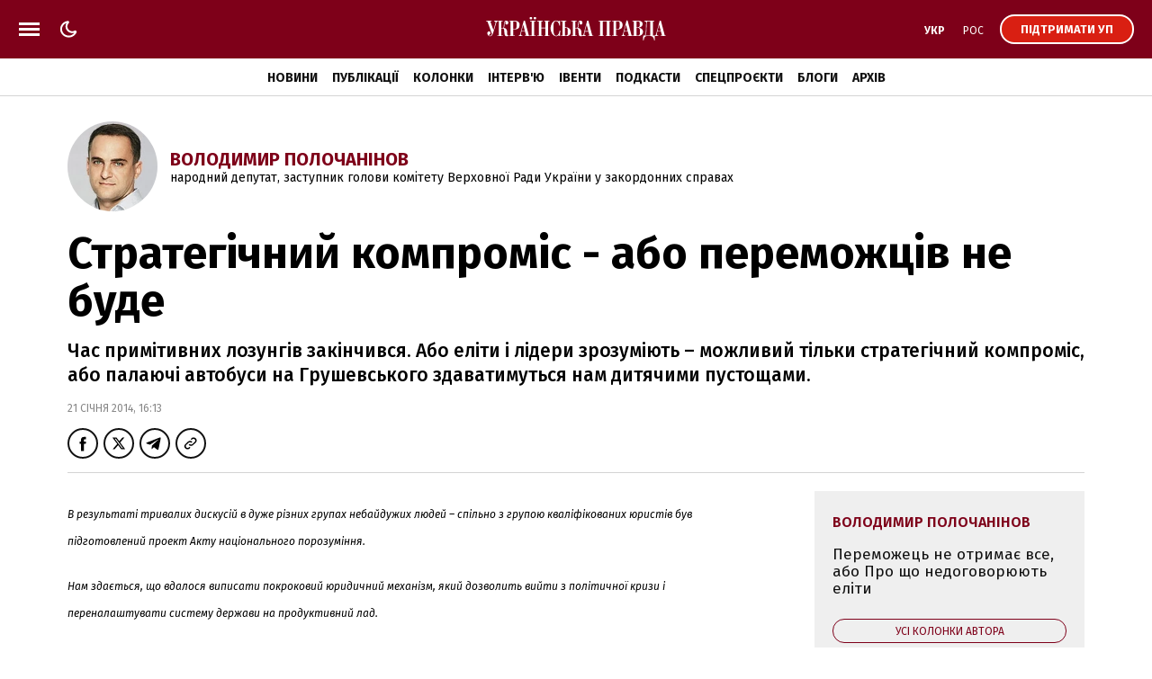

--- FILE ---
content_type: text/css
request_url: https://www.pravda.com.ua/up/css/index.css?1.36
body_size: 21555
content:
@charset "windows-1251";
:root {
  --main-color: #7e0019;
  --main-color-medium: #900022;
  --light-color: #efefef;
  --white-color: #fff;
  --grey-color: #2e2e2e;
  --dark-color: #111;
  --adv-color: #0043c7;
  --adv-color-light: #ebf1fe;
  --adv-color-medium: #d9e6ff;
  --divider-color: rgba(0, 0, 0, 0.17);
  --img-border-radius: 0;
  --red-color: #d91f12;
  --tag-border-radius: 50px;
  --menu-background: #fff;
  --link-hover-color: #7e0019;
  --date-color: #888;
  --caption-color: #888;
  --link-inset-color: #c77f90;
  --link-inset-light-color: #e9ccd3;
  --dt-dark-color: #222;
  --dt-light-color: #343434;
  --dt-white-color: #ddd;
  --dt-divider-color: rgba(225, 225, 225, 0.22);
  --dt-w-divider-color: rgba(225, 225, 225, 0.22);
  --dt-main-color: #c4c4c4;
  --dt-adv-color: #8ca5d5;
  --dt-grey-color: #888;
  --dt-adv-color-light: #2c3037;
  --dt-red-color: #3d2220 /*#391920*/ ;
  --dt-light-red-color: #c9697c;
  --dt-adv-color-medium: #313e54;
  --mark-color: #e5ccd1;
}
a, body, div, h1, h2, html, i, img, label, li, p, s, span, ul {
  margin: 0;
  padding: 0;
  border: 0;
  outline: 0;
  font-size: 100%;
  vertical-align: baseline;
  background: 0 0;
}
*, :after {
  box-sizing: border-box;
  box-sizing: border-box;
}
body, input {
  font-family: fira sans, system-ui, sans-serif;
  text-rendering: optimizeSpeed;
  -webkit-font-smoothing: antialiased;
  -moz-osx-font-smoothing: grayscale;
}
a {
  text-decoration: none;
  color: var(--dark-color);
}
.header_main {
  background: var(--main-color);
  transition: background 0.2s;
}
.header_main.active_m {
  background: var(--grey-color);
}
.footer {
  background: var(--light-color);
  margin-top: 80px;
  padding: 70px 0;
}
.layout_wrapper {
  max-width: 1440px;
  width: 100%;
  margin-left: auto;
  margin-right: auto;
}
.header_wrapper {
  display: flex;
  flex-direction: row;
  flex-wrap: nowrap;
  align-items: center;
  padding: 10px 20px;
  position: relative;
}
.header_wrapper_t {
  display: flex;
}
.theme_link {
  margin-left: 10px;
  overflow: hidden;
  display: inline-block;
  cursor: pointer;
}
.section_title {
  display: flex;
  padding: 14px 0 14px 0;
  margin: 0 20px 0 20px;
  font-size: 22px;
  text-transform: uppercase;
  font-weight: 400;
  border-top: var(--main-color) 1px solid;
  color: var(--main-color);
}
.section_title a:hover {
  color: var(--link-hover-color);
}
.section_main_wrapper {
  display: flex;
}
.section_main_news {
  width: 25%;
}
.news_grid_wrapper {
  padding: 0 20px 15px 20px;
}
.section_other_news .news_grid_wrapper {
  padding: 0;
}
.section_other_news .article_news .article_title {
  font-weight: 600;
  font-size: 1.1em;
}
.section_top {
  margin-top: 5px;
  /*padding: 0 0 25px 0*/
}
.section_top_wrapper {
  display: flex;
}
.section_list_wrapper {
  display: flex;
  margin-bottom: 60px;
  margin-top: 40px;
}
.section_list_content {
  width: 100%;
  max-width: calc(100% - 320px);
  padding: 0 40px 0 0;
}
.article_story_grid {
  padding: 0 20px 0 20px;
  overflow: hidden;
  margin-bottom: 30px;
}
.article_body {
  position: relative;
}
.article_story_grid .article_media {
  position: relative;
  overflow: hidden;
  width: 100%;
}
.article_story_grid img {
  width: 100%;
  height: auto;
  vertical-align: bottom;
  border-radius: var(--img-border-radius);
  vertical-align: bottom;
}
.article_story_grid .article_title {
  font-size: 22px;
  line-height: 1.15em;
  font-weight: 600;
  padding: 13px 0 6px 0;
}
.article_story_view .article_title {
  padding: 3px 0 5px 0;
  font-size: 26px;
}
.article_story_grid .article_title a:after {
  position: absolute;
  top: 0;
  right: 0;
  bottom: 0;
  left: 0;
  content: "";
  z-index: 2;
}
.article_story_grid .article_description {
  font-size: 14px;
  line-height: 1.1em;
  padding-bottom: 5px;
}
.article_story_grid .article_date {
  font-size: 11px;
  line-height: 1.1em;
  color: var(--date-color);
  text-transform: uppercase;
  padding: 2px 0 2px 0;
}
.article_story_view .article_date {
  padding: 3px 0 5px 0;
}
.article_story_grid .article_date span {
  font-weight: 700;
  color: var(--dark-color);
}
.article_story_grid .article_label, .article_story_list .article_label, .article_view_sm .article_label {
  display: inline-block;
  font-size: 11px;
  padding: 3px 11px 2px 11px;
  margin-right: 6px;
  border: var(--dark-color) 1px solid;
  color: var(--dark-color);
  border-radius: var(--tag-border-radius);
  font-weight: 400;
  text-transform: uppercase;
  line-height: 1em;
  position: relative;
  top: -2px;
}
.article_story_grid .article_label_red, .article_story_list .article_label_red {
  display: inline-block;
  font-size: 11px;
  padding: 3px 11px 2px 11px;
  margin-right: 6px;
  border: var(--main-color) 1px solid;
  background: var(--main-color);
  color: var(--white-color);
  border-radius: var(--tag-border-radius);
  font-weight: 400;
  text-transform: uppercase;
  line-height: 1em;
  position: relative;
  top: -4px;
}
.article_story_grid .article_title a:hover {
  color: var(--link-hover-color);
}
.article_story_view .article_media img {
  padding: 0 21.55%;
  border-radius: 55%;
  width: 99%;
  vertical-align: bottom;
}
.article_story_list {
  padding: 12px 0 0 0;
  border-top: var(--divider-color) 1px solid;
  overflow: hidden;
  margin-top: 14px;
  position: relative;
  width: 100%;
}
.article_story_list.article_story_view {
  padding: 14px 0 0 0;
  margin-top: 16px;
}
.article_story_list .article_body {
  display: flex;
  flex-direction: row;
  flex-wrap: nowrap;
  align-items: start;
}
.article_story_list .article_media {
  position: relative;
  overflow: hidden;
  margin: 0 24px 0 0;
  flex: 0 0 300px;
}
.article_story_list img {
  width: 100%;
  height: auto;
  vertical-align: bottom;
  border-radius: var(--img-border-radius);
}
.article_story_list .article_also {
  font-size: 11px;
  text-transform: uppercase;
  margin-bottom: -1px;
  line-height: 1.1em;
}
.article_story_list .article_also > span {
  display: inline-block;
  font-size: 12px;
  font-weight: 400;
  padding: 2px 0;
  margin-right: 8px;
  margin-bottom: 4px;
  color: var(--black-color);
}
.article_story_list .article_title {
  font-size: 22px;
  line-height: 1.15em;
  font-weight: 600;
  padding: 2px 0 4px 0;
}
.article_story_list .article_title a:after {
  position: absolute;
  top: 0;
  right: 0;
  bottom: 0;
  left: 0;
  content: "";
  z-index: 2;
}
.article_story_list .article_date {
  font-size: 11px;
  line-height: 1.1em;
  color: var(--date-color);
  text-transform: uppercase;
  padding: 3px 0 5px 0;
}
.article_story_list .article_date span {
  font-weight: 700;
  color: var(--main-color);
}
.article_story_list .article_title a:hover {
  color: var(--link-hover-color);
}
.article_story_list .article_description {
  font-size: 14px;
  line-height: 1.1em;
  padding: 6px 0 5px 0;
}
.article_story_view .article_name {
  padding: 4px 0 2px 0;
  font-size: 16px;
  text-transform: uppercase;
  color: var(--main-color);
}
.article_story_view .article_name > span {
  display: block;
  font-size: 11px;
  text-transform: none;
  color: var(--dark-color);
}
.article_popular_grid {
  padding: 0 20px 0 20px;
  overflow: hidden;
  margin-bottom: 25px;
  position: relative;
}
.article_popular_grid .article_title {
  font-size: 18px;
  line-height: 1.1em;
  font-weight: 400;
  padding: 2px 0 4px 0;
}
.article_popular_grid .article_title a:after {
  position: absolute;
  top: 0;
  right: 0;
  bottom: 0;
  left: 0;
  content: "";
  z-index: 2;
}
.article_popular_grid .article_body {
  border-top: var(--divider-color) 1px solid;
  padding-top: 12px;
}
.article_popular_grid .article_counter {
  color: var(--dark-color);
  font-size: 28px;
  font-weight: 700;
}
.section_popular_articles_wrapper .article_popular_grid .article_num {
  color: var(--dark-color);
  font-size: 28px;
  font-weight: 700;
}
.section_popular_articles_wrapper .article_popular_grid .article_title {
  font-size: 22px;
  font-weight: 600;
}
.section_popular_articles_wrapper .article_popular_grid .article_date {
  font-size: 11px;
  line-height: 1.1em;
  color: var(--date-color);
  text-transform: uppercase;
  padding: 3px 0 5px 0;
}
.section_topic {
  margin-bottom: 30px;
}
.article_news {
  padding-top: 12px;
  border-top: var(--divider-color) 1px solid;
  margin-top: 12px;
  width: 100%;
  position: relative;
}
.article_news.article_news_img {
  display: flex;
}
.article_news .article_date {
  font-size: 10px;
  line-height: 1.1em;
  color: var(--dark-color);
  text-transform: uppercase;
  padding: 5px 0 5px 0;
}
.article_news .article_title {
  display: inline;
  font-size: 17px;
  line-height: 1.15em;
  padding-bottom: 8px;
}
.article_news .article_title a:hover {
  color: var(--link-hover-color);
}
.article_news .article_title a:after {
  position: absolute;
  top: 0;
  right: 0;
  bottom: 0;
  left: 0;
  content: "";
  z-index: 2;
}
.article_news .article_label, .article_news_list .article_label {
  display: inline-block;
  font-size: 11px;
  padding: 3px 11px 2px 11px;
  margin-right: 6px;
  font-weight: 400;
  border-radius: var(--tag-border-radius);
  border: var(--dark-color) 1px solid;
  color: var(--dark-color);
  text-transform: uppercase;
  line-height: 1em;
  position: relative;
  top: -2px;
}
.article_news .article_label_adv, .article_story_grid .article_label_adv {
  color: var(--adv-color);
  border-color: var(--adv-color);
  /*font-weight: 700;*/
}
.article_news .article_date {
  font-size: 10px;
  line-height: 1.1em;
  color: var(--date-color);
  text-transform: uppercase;
  padding: 0 0 2px 0;
}
.article_news .article_date span {
  font-weight: 700;
  color: var(--main-color);
}
.news_grid_wrapper .article_news:first-child {
  border: none;
  padding-top: 0;
  margin-top: 0;
}
.article_news_bold .article_title {
  font-weight: 600;
}
.article_news .article_title + .article_date {
  padding-top: 5px;
}
.section_topic_news_list .article_news .article_title {
  font-weight: 700;
  font-size: 17px;
}
.article_news_adv .article_title {
  font-weight: 600;
}
.article_news_adv .article_title a, .article_code .article_story_grid_adv .article_title a {
  color: var(--adv-color);
}
.article_news_adv .article_title a:hover {
  opacity: 0.85;
  color: var(--adv-color);
}
.article_news_adv .article_label {
  color: var(--white-color);
  border-color: var(--adv-color);
  background: var(--adv-color);
}
.article_view_sm {
  padding: 0 20px 0 20px;
  overflow: hidden;
  margin-bottom: 35px;
  position: relative;
}
.article_view_sm img {
  width: 100%;
  height: auto;
  vertical-align: bottom;
}
.article_view_sm .article_title {
  font-size: 20px;
  line-height: 1.1em;
  font-weight: 600;
  padding: 4px 0 4px 0;
}
.article_view_sm .article_title a:after {
  position: absolute;
  top: 0;
  right: 0;
  bottom: 0;
  left: 0;
  content: "";
  z-index: 2;
}
.article_view_sm .article_date {
  font-size: 10px;
  line-height: 1.1em;
  color: #888;
  text-transform: uppercase;
  padding: 5px 0 5px 0;
}
.article_view_sm .article_author {
  display: flex;
  flex-direction: row;
  flex-wrap: nowrap;
  align-items: center;
}
.article_view_sm .article_media {
  width: 80px;
  height: 80px;
  position: relative;
  border-radius: 50%;
  overflow: hidden;
  margin-right: 15px;
  flex: 0 0 80px;
  margin-bottom: 5px;
}
.article_view_sm .article_name {
  font-size: 16px;
  text-transform: uppercase;
  color: var(--main-color);
}
.article_view_sm .article_name > span {
  display: block;
  font-size: 11px;
  text-transform: none;
  color: var(--dark-color);
}
.article_view_sm .article_title a:hover {
  color: var(--link-hover-color);
}
.article_view_sm_adv .article_title a {
  /* color: var(--adv-color);*/
}
.article_view_sm_adv .article_title a:hover, .article_story_view_adv .article_title a:hover {
  opacity: 0.85;
  color: var(--adv-color);
}
.article_view_sm_adv .article_title .article_label, .article_story_view_adv .article_title .article_label {
  color: var(--white-color);
  border-color: var(--adv-color);
  background: var(--adv-color);
}
.article_search {
  padding-top: 14px;
  border-top: var(--divider-color) 1px solid;
  margin-top: 13px;
  width: 100%;
  position: relative;
  display: flex;
}
.article_search .article_number {
  font-size: 16px;
  font-weight: 400;
  margin-top: 2px;
  width: 40px;
  flex: 0 0 40px;
}
.article_author_list {
  display: flex;
  flex-direction: row;
  flex-wrap: nowrap;
  align-items: center;
  position: relative;
  background: var(--main-color-light);
  border-radius: var(--img-border-radius);
  margin: 0 20px 30px 20px;
  padding: 12px;
}
.article_author_list .article_media {
  width: 80px;
  height: 80px;
  position: relative;
  border-radius: 50%;
  overflow: hidden;
  margin-right: 15px;
  flex: 0 0 80px;
}
.article_author_list .article_name {
  font-size: 17px;
  font-weight: 700;
  text-transform: uppercase;
}
.article_author_list .article_name a:hover {
  color: var(--link-hover-color);
}
.article_author_list .article_name span {
  display: block;
  font-size: 12px;
  text-transform: none;
  font-weight: 400;
}
.article_author_list img {
  width: 100%;
  height: auto;
  vertical-align: bottom;
}
.article_author_list .article_name a:after {
  position: absolute;
  top: 0;
  right: 0;
  bottom: 0;
  left: 0;
  content: "";
  z-index: 2;
}
.article_search .article_date {
  font-size: 10px;
  line-height: 1.1em;
  color: var(--date-color);
  text-transform: uppercase;
  padding: 5px 0 5px 0;
}
.article_search .article_title {
  font-size: 20px;
  line-height: 1.1em;
  font-weight: 600;
  padding-bottom: 5px;
}
.article_search .article_text {
  font-size: 14px;
  padding-bottom: 5px;
}
.article_search .article_title a:hover {
  color: var(--link-hover-color);
}
.article_search .article_title a:after {
  position: absolute;
  top: 0;
  right: 0;
  bottom: 0;
  left: 0;
  content: "";
  z-index: 2;
}
.section_other_news_wrapper, .section_articles_grid_wrapper {
  display: flex;
  flex-wrap: wrap;
}
.section_other_news_wrapper .article_story_grid, .section_articles_grid_wrapper .article_story_grid {
  width: 33.333333%;
}
.section_topic_list {
  display: flex;
  flex-wrap: wrap;
}
.header_wrapper {
  display: flex;
  align-items: center;
  justify-content: space-between;
  padding: 15px 20px;
}
.header_logo {
  width: 200px;
  left: 50%;
  position: absolute;
  transform: translateX(-50%);
  top: 18px;
}
.footer_logo {
  width: 296px;
  margin-left: auto;
  margin-right: auto;
  margin-bottom: 12px;
}
.main_menu_wrapper {
  border-bottom: var(--divider-color) 1px solid;
}
.main_menu_wrapper_news {
  background: var(--light-color);
  border: none;
  margin-bottom: 6px;
}
.main_menu {
  list-style: none;
  display: flex;
  padding: 9px 4px 6px 4px;
  font-size: 0;
  line-height: 1em;
  text-transform: uppercase;
  justify-content: center;
}
.main_menu > li {
  font-size: 14px;
  white-space: nowrap;
  margin: 0 4px;
  line-height: 1em;
  display: flex;
}
.main_menu_wrapper_news .main_menu > li {
  margin: 0;
}
.main_menu > li a {
  color: var(--dark-color);
  display: inline-block;
  padding: 6px 4px;
  line-height: 1em;
}
.main_menu_wrapper_news .main_menu > li:before {
  content: "—";
  display: inline-block;
  margin: 5px 8px;
}
.main_menu_wrapper_news .main_menu > li:first-child:before {
  content: "";
  margin: 0;
}
.main_menu > li.main_topic a {
  color: var(--dark-color);
  font-weight: 700;
  display: inline-block;
  border: none;
  padding: 6px 4px;
}
.main_menu > li a:hover {
  color: var(--link-hover-color);
  border-color: var(--main-color);
}
.project_menu_wrapper {}
.project_menu {
  list-style: none;
  display: flex;
  padding: 7px 4px 4px 4px;
  font-size: 0;
  line-height: 1em;
  text-transform: uppercase;
  justify-content: center;
}
.project_menu > li {
  font-size: 11px;
  white-space: nowrap;
  margin: 0 4px;
  line-height: 1em;
  display: flex;
}
.project_menu > li a {
  color: var(--dark-color);
  display: inline-block;
  padding: 6px 4px;
  line-height: 1em;
}
.project_menu > li.main_topic a {
  color: var(--dark-color);
  font-weight: 700;
  display: inline-block;
  border: none;
  padding: 6px 4px;
}
.project_menu > li a:hover {
  color: var(--link-hover-color);
  border-color: var(--main-color);
}
.project_menu > li.active a {
  color: var(--main-color);
}
.top_menu_link {
  cursor: pointer;
  display: flex;
  align-items: center;
  padding: 5px 0;
  position: relative;
}
.top_menu_link:hover, .theme_link:hover {
  opacity: 0.87;
}
.top_menu_link .options_text {
  font-size: 12px;
  text-transform: uppercase;
  color: var(--light-color);
  line-height: 1em;
  vertical-align: bottom;
  padding-top: 1px;
}
.top_menu_link.active .icon_menu {
  display: none;
}
.top_menu_link.active .icon_close {
  display: block;
}
.top_options_club {
  border: var(--white-color) 2px solid;
  border-radius: var(--tag-border-radius);
  background-color: var(--red-color);
  padding: 3px 16px;
  display: flex;
  align-items: center;
  font-weight: bold;
  margin-left: 5px;
}
.top_options_club .options_text {
  display: inline-block;
  font-size: 13px;
  text-transform: uppercase;
  color: var(--white-color);
  line-height: 1em;
  padding: 5px;
}
.top_options_club:hover {
  opacity: 0.87;
}
.header_wrapper_c {
  flex-grow: 2;
}
.footer_copy {
  font-size: 14px;
  text-transform: uppercase;
  text-align: center;
  padding: 1px 20px;
}
.footer_info {
  font-size: 14px;
  text-align: center;
  max-width: 1440px;
  padding: 0 20px 20px 20px;
  margin: 0 auto;
  display: flex;
  align-items: center;
}
.footer_info p {
  padding: 7px 0;
}
.footer_info_menu {
  list-style: none;
  font-size: 13px;
  line-height: 1em;
  text-transform: uppercase;
  text-align: center;
  width: 420px;
  display: flex;
  align-items: center;
}
.footer_info_eng .footer_info_menu {
  width: 140px;
}
.footer_info_text {
  width: calc(100% - 420px);
}
.footer_info_eng .footer_info_text {
  width: calc(100% - 140px);
}
.footer_info_text {
  font-size: 14px;
  text-align: left;
}
.footer_info_menu_qixotte {
  width: 110px;
}
.footer_info_menu_qixotte img {
  width: 100%;
  height: auto;
}
.footer_menu {
  list-style: none;
  padding: 0 20px 20px 15px;
  font-size: 13px;
  line-height: 1em;
  text-transform: uppercase;
  text-align: left;
}
.footer_menu > li {
  display: block;
  padding: 6px 6px;
  white-space: nowrap;
  font-weight: 700;
}
.footer_menu > li a {
  color: var(--dark-color);
  text-decoration: none;
}
.footer_menu > li a:hover {
  color: var(--link-hover-color);
}
.footer_info_text_list > span {
  white-space: nowrap;
}
.footer_info_text a:not(.interfax_img_link) {
  color: inherit;
  box-shadow: inset 0 -2px var(--link-inset-color);
  border-bottom: none;
  text-decoration: none;
}
.footer_info_text a:not(.interfax_img_link):hover {
  color: var(--main-color);
  box-shadow: inset 0 -2px var(--main-color);
  border-bottom: none;
}
.footer_info_eng {
  max-width: 1000px;
}
.interfax_img_link img {
  margin-right: 8px;
}
.footer_social_wrapper {
  display: flex;
  justify-content: center;
  flex-wrap: wrap;
}
.footer_social_wrapper a:hover > span {
  border-color: var(--main-color);
}
.footer_social_wrapper a:hover path {
  fill: var(--main-color);
}
.section_list_content_title_sm {
  padding: 0;
  margin: 0 20px 20px 20px;
  font-size: 16px;
  text-transform: uppercase;
  font-weight: 700;
}
.section_author_info {
  padding: 35px 0;
  background: var(--main-color-light);
  border-radius: var(--img-border-radius);
  display: flex;
  align-items: center;
}
.section_author_info_description {
  font-size: 20px;
  font-weight: 600;
  padding-bottom: 6px;
}
.section_author_info_content {
  text-align: left;
}
.section_author_info_media {
  width: 160px;
  height: 160px;
  position: relative;
  border-radius: 50%;
  overflow: hidden;
  margin-right: 35px;
  flex: 0 0 160px;
}
.section_author_info_media img {
  width: 100%;
  height: auto;
  vertical-align: bottom;
}
.section_author_info_name {
  font-weight: 600;
  font-size: 36px;
  text-transform: uppercase;
  padding-bottom: 2px;
  color: var(--main-color);
}
.section_author_info_social {
  padding: 0;
  display: flex;
  margin-top: 12px;
}
.section_author_info_social > a {
  display: inline-block;
  width: 30px;
  height: 30px;
  border-radius: 50%;
  border: var(--dark-color) 2px solid;
  margin-right: 6px;
}
.section_author_info_social > a:hover {
  color: var(--main-color);
  border: var(--main-color) 2px solid;
}
.section_author_info_social > a:hover svg * {
  fill: var(--link-hover-color) !important;
}
.section_author_info_social [class$="_icon"] {
  width: 26px;
  height: 26px;
  fill: var(--dark-color);
}
.section_podcast_info_details p {
  padding: 8px 0;
}
.section_podcast_info_details a {
  color: inherit;
  box-shadow: inset 0 -2px var(--link-inset-color);
  border-bottom: none;
}
.section_podcast_info_details a:hover {
  color: var(--main-color);
  box-shadow: inset 0 -2px var(--main-color);
}
.icon_close, .icon_menu {
  margin-right: 8px;
  overflow: hidden;
  display: inline-block;
  width: 25px;
  height: 25px;
}
.top_menu_link .icon_close {
  display: none;
}
.footer_social_wrapper {
  padding: 30px 20px;
}
.footer_social_wrapper .icon {
  margin: 6px;
  overflow: hidden;
  display: inline-block;
  width: 50px;
  height: 50px;
  border: var(--dark-color) 2px solid;
  border-radius: 50%;
}
.section_news_wrapper {
  max-width: 1440px;
  margin-left: auto;
  margin-right: auto;
  display: grid;
  grid-template-columns: 340px auto 340px;
  grid-column-gap: 0;
  grid-row-gap: 0;
}
.section_news_side {
  padding: 30px 20px;
  width: 100%;
  max-width: 340px;
  grid-area: 1/1/2/2;
}
.section_news_adv {
  padding: 30px 20px;
  width: 100%;
  max-width: 340px;
  grid-area: 1/3/2/4;
}
.post_news {
  padding: 30px 20px;
  width: 100%;
  grid-area: 1/2/2/3;
  overflow: hidden;
}
.post_news_title {
  font-size: 40px;
  line-height: 1.1em;
  font-weight: 700;
  padding-bottom: 10px;
}
.post_news_date {
  font-size: 14px;
  text-transform: uppercase;
  line-height: 1.3em;
  margin-bottom: 15px;
}
.post_news_author {
  font-weight: 700;
}
.post_news_date a {
  color: var(--main-color);
}
.post_news_date a:hover {
  opacity: 0.85;
}
.post_article_side {
  width: 300px;
}
.layout_wrapper_article_wide .post_article_side {
  display: none;
}
.post_article_body_wrapper {
  display: flex;
  margin-top: 20px;
  display: flex;
  padding: 0 20px 20px 20px;
}
.post_news_photo {
  padding-bottom: 14px;
}
.post_news_photo img {
  width: 100%;
  height: auto;
  vertical-align: bottom;
  border-radius: var(--img-border-radius);
}
.post_news_photo_captain, .image-box__caption {
  color: var(--caption-color);
  font-size: 14px;
  line-height: 1.2em;
  padding: 9px 0 0 0;
}
.post_news_photo_source, .image-box__author {
  color: var(--caption-color);
  font-size: 9px;
  line-height: 1.2em;
  text-transform: uppercase;
  padding: 3px 0 0 0;
}
.post_article_header_media {
  padding-top: 24px;
}
.post_article_header_media_source {
  color: var(--caption-color);
  font-size: 9px;
  line-height: 1.2em;
  text-transform: uppercase;
  padding: 4px 0 0 0;
}
.post_article_header_content .post_article_header_media_captain,
.post_article_header_content .post_article_header_media_source {
  color: var(--light-color);
  opacity: 0.5;
  max-width: 1170px;
  margin-left: auto;
  margin-right: auto;
}
.post_article_text, .post_news_text {
  font-weight: 400;
  line-height: 1.45em;
  font-size: 1.2em;
}
.post_article_text p, .post_news_text p {
  padding: 10px 0;
}
.post_article_text b, .post_news_text b, .post_article_text strong, .post_news_text strong {
  font-weight: 600;
}
.post_article_text a, .post_news_text a {
  color: inherit;
  box-shadow: inset 0 -2px var(--link-inset-color);
  border-bottom: none;
}
.post_article_text a:hover, .post_news_text a:hover {
  color: var(--main-color);
  box-shadow: inset 0 -2px var(--main-color);
}
.post_news_text h2 {
  padding: 18px 0 10px 0;
  font-size: 28px;
  line-height: 1.15em;
}
.post_article_text h2, .post_news_text h2 {
  padding: 18px 0 10px 0;
  font-size: 32px;
  line-height: 1.15em;
}
.post_news_text blockquote, .post_article_text blockquote {
  padding: 10px 0;
  margin: 1.1em 0;
  padding: 20px 16px;
  border-left: none;
  background-color: var(--light-color);
  border-radius: var(--img-border-radius);
}
.promoted .post_news_text blockquote, .promoted .post_article_text blockquote, .promoted .quizz_box {
  background-color: var(--adv-color-medium);
}
.post_news_social {
  padding: 0;
  display: flex;
  position: relative;
}
.post_article_social {
  margin: 15px 0 15px 0;
  display: flex;
  position: relative;
}
.post_article_social > a, .post_news_social > a {
  display: inline-block;
  width: 34px;
  height: 34px;
  border-radius: 50%;
  border: var(--dark-color) 2px solid;
  margin-right: 6px;
}
.post_article_social > a:hover, .post_news_social > a:hover {
  color: var(--link-hover-color);
  border: var(--link-hover-color) 2px solid;
}
.post_article_social > a:hover, .post_news_social > a:hover {
  fill: var(--link-hover-color) !important;
}
a.post_comments:hover {
  color: var(--link-hover-color);
}
a.post_comments:hover {
  fill: var(--link-hover-color) !important;
}
.post_views{
    display: none;
}
.post_comments{
    display: flex;
}
.post_views, .post_comments {
  font-size: 12px;
  align-items: center;
}
.post_comments {
  margin-left: 8px;
}
.post_article_service, .post_news_service {
  display: flex;
  align-items: center;
  justify-content: space-between;
  padding-bottom: 8px;
}
.layout_wrapper_article_wide .post_article_service {
  max-width: 1170px;
  margin-left: auto;
  margin-right: auto;
}
.post_news_tags {
  display: flex;
  flex-wrap: wrap;
  padding: 10px 0 10px 0;
}
.post_news_tags a, .post_news_tags span {
  display: inline-block;
  position: relative;
  color: var(--main-color);
  padding: 7px 14px 6px 14px;
  margin-right: 6px;
  border: var(--main-color) 1px solid;
  border-radius: var(--tag-border-radius);
  font-weight: 400;
  text-transform: uppercase;
  font-size: 13px;
  white-space: nowrap;
  margin-bottom: 10px;
}
.post_news_tags a:hover {
  color: var(--main-color);
  border-color: var(--main-color);
}
.post_article {
  padding: 0 0 30px 0;
}
.post_article_header {
  overflow: hidden;
  margin-bottom: 0;
  height: auto;
  position: relative;
  display: flex;
  flex-direction: column;
}
.post_article_header_video {
  background: var(--light-color);
  margin-top: -1px;
}
.promoted .post_article_header_video {
  background: var(--adv-color-light);
  margin-top: 0px;
}
.post_article_header img {
  width: 100%;
  height: auto;
  vertical-align: bottom;
}
.post_article_header_content {
  max-width: 1170px;
  margin-left: auto;
  margin-right: auto;
  padding: 22px 20px 0 20px;
}
.post_article_header_content .post_article_title {
  font-size: 49px;
  line-height: 1.1em;
  padding: 0 0 16px 0;
  font-weight: 700;
}
.post_article_header_content .post_article_caption {
  font-size: 21px;
  line-height: 1.3em;
  padding: 0 0 16px 0;
  font-weight: 500;
}
.post_category {
  font-size: 19px;
  font-weight: 600;
  padding-bottom: 6px;
  color: var(--main-color);
  text-transform: uppercase;
  text-align: center;
}
.post_category a {
  color: var(--main-color);
}
.post_category a:hover {
  opacity: 0.85;
}
.post_statistic {
  display: flex;
}
.post_article .article_label_adv, .post_news .article_label_adv {
  color: var(--adv-color);
}
.post_article_header .article_label {
  display: block;
  text-align: center;
  max-width: 1170px;
  margin-left: auto;
  margin-right: auto;
}
.post_article_header .article_label {
  font-size: 14px;
  font-weight: 700;
  padding: 0 20px 10px 20px;
  background: 0 0;
  text-transform: uppercase;
}
.section_article_column .article_label {
  width: 100%;
  max-width: 1170px;
  margin-left: auto;
  margin-right: auto;
  padding: 0;
  text-align: left;
}
.post_article_header .article_label a:hover {
  color: var(--main-color);
}
.post_news_header .article_label {
  display: block;
  font-size: 14px;
  font-weight: 700;
  padding: 0 0 10px 0;
  background: 0 0;
  text-transform: uppercase;
}
.post_article_service {
  display: flex;
  align-items: center;
  justify-content: space-between;
  margin: 0 20px;
  border-bottom: var(--divider-color) 1px solid;
  padding-bottom: 0;
}
.post_side_topic {
  background: var(--light-color);
  padding: 25px 20px 30px 20px;
  border-radius: var(--img-border-radius);
  margin-bottom: 30px;
}
.side_sm_title {
  display: flex;
  align-items: center;
  padding: 0 0 17px 0;
  margin: 0;
  font-size: 16px;
  text-transform: uppercase;
  font-weight: 600;
  color: var(--main-color);
}
.post_side_news .side_sm_title {
  padding-bottom: 14px;
}
.side_sm_title a {
  color: var(--main-color);
}
.side_sm_title a:hover {
  opacity: 0.85;
}
.list_sm_title {
  display: flex;
  align-items: center;
  padding: 0 20px 17px 20px;
  margin: 0;
  font-size: 16px;
  text-transform: uppercase;
  font-weight: 600;
  color: var(--main-color);
}
.list_sm_title a {
  color: var(--main-color);
}
.list_sm_title a:hover {
  opacity: 0.85;
}
.section_top_articles .list_sm_title {
  max-width: 1440px;
  margin-left: auto;
  margin-right: auto;
  padding: 0 20px 12px 20px;
}
.section_popular_articles .list_sm_title {
  margin: 0 20px 12px 20px;
  padding: 16px 0 0 0;
  border-top: var(--main-color) 1px solid;
  color: var(--main-color);
}
.post_side_news {
  padding: 25px 20px;
  border-radius: var(--img-border-radius);
  border: var(--divider-color) 1px solid;
  margin-bottom: 40px;
}
.post_side_news .news_grid_wrapper, .post_side_topic .news_grid_wrapper {
  padding: 0;
}
.section_other_news {
  margin-top: 40px;
}
.section_title_sm {
  font-size: 16px;
  font-weight: 700;
}
.section_title_sm a {
  color: var(--main-color);
}
.section_title_sm a:hover {
  opacity: 0.85;
}
.image_box_center, .image-box_center {
  clear: both;
  margin: 20px auto 20px auto;
}
.image_box_center img, .image-box_center img {
  width: 100%;
  height: auto;
  border-radius: var(--img-border-radius);
  vertical-align: bottom;
}
.image-box_center_w, .image_box_center_w {
  max-width: 1680px !important;
}
.image-box_center_m, .image_box_center_m {
  max-width: 1140px !important;
}
.image_box_left, .image-box_left {
  float: left;
  margin: 15px 25px 15px 0;
  max-width: 250px;
}
.image_box_right, .image-box_right {
  float: right;
  margin: 15px 0 15px 25px;
}
.image_box_left img, .image-box_left img, .image_box_right img, .image-box_right img {
  width: 100%;
  height: auto;
  border-radius: var(--img-border-radius);
  vertical-align: bottom;
}
.post_article_text ul, .post_news_text ul {
  list-style: none;
  display: block;
  margin-block-start: 0;
  margin-block-end: 1em;
  margin-inline-start: 0;
  margin-inline-end: 0;
  padding-inline-start: 20px;
}
.post_article_text ul li, .post_news_text ul li {
  position: relative;
  padding: 10px 0 10px 10px;
}
.post_article_text ul li:before, .post_news_text ul li:before {
  content: "";
  width: 9px;
  height: 9px;
  border-radius: 50%;
  background: var(--dark-color);
  position: absolute;
  left: -18px;
  top: 18px;
  z-index: 2;
}
.post_contents ul li:before {
  top: 12px;
}
.section_article_middle .post_article_header {
  overflow: hidden;
  margin-bottom: 0;
  height: auto;
  /*position: relative;*/
  max-height: 100%;
  display: flex;
  flex-direction: column;
}
.section_article_middle .post_article_header_media {
  max-width: 1440px;
  margin-left: auto;
  margin-right: auto;
  padding: 24px 20px 0 20px;
}
.section_article .post_article_header img {
  border-radius: var(--img-border-radius);
}
.section_article_middle .post_article_header_content {
  position: static;
  text-align: center;
}
.section_article_middle .post_article_header_author ~ .post_article_header_content {
  text-align: left;
  padding-top: 10px;
  width: 100%;
}
.section_article_middle .post_article_header_content .post_article_title {
  color: var(--black-color);
}
.also_box .article_story_list {
  background: var(--light-color);
  border-radius: var(--img-border-radius);
  padding: 28px 20px 28px 12px;
  overflow: hidden;
  margin-top: 14px;
  margin-bottom: 14px;
  position: relative;
  border: none;
}
.also_box .article_story_list .article_title {
  font-size: 22px;
  line-height: 1.2em;
}
.also_box .article_body {
  align-items: center;
}
.also_box .article_story_list a {
  box-shadow: none;
  border-bottom: none;
  color: var(--main-color);
  box-shadow: inset 0 -2px var(--link-inset-light-color);
}
.also_box .article_story_list a:hover {
  box-shadow: inset 0 -2px var(--main-color);
}
.post_article_author {
  display: flex;
  align-items: center;
  font-size: 12px;
  text-transform: uppercase;
  text-align: left;
}
.post_article_author_item {
  display: flex;
  align-items: center;
  font-weight: bold;
  margin-right: 15px;
}
.post_article_author_item .post_author_media img {
  border-radius: 50%;
  width: 40px;
  height: auto;
  margin-right: 10px;
}
a.post_article_author_item {
  color: var(--main-color);
}
a.post_article_author_item:hover .post_author_name {
  opacity: 0.87;
}
.post_article_author .post_author_date {
  margin-left: -8px;
  color: var(--date-color);
}
.post_article_author .post_author_date:before {
  content: " — ";
}
.section_article_middle .post_article_header_author ~ .post_article_header_content .post_author_date {
  margin-left: 0;
}
.section_article_middle .post_article_header_author ~ .post_article_header_content .post_author_date:before {
  content: "";
}
.header {
  top: 0;
  z-index: 1000000;
  position: relative;
}
.section_search {
  padding: 30px 20px;
}
.search_form {
  display: flex;
  width: 100%;
  align-items: center;
}
.section_page_title .search_form {
  padding-top: 12px;
}
.search_form > form {
  width: 100%;
}
.search_button {
  background: var(--main-color);
  padding: 12px 25px 10px 25px;
  color: #fff;
  border: none;
  cursor: pointer;
  text-transform: uppercase;
  border-radius: var(--tag-border-radius);
  font-weight: 700;
  font-stretch: normal !important;
  font-size: 14px;
  line-height: 1em;
  margin-left: 12px;
}
.section_search_title {
  padding-bottom: 12px;
  font-size: 18px;
  line-height: 1.1em;
}
.search_field {
  width: calc(100% - 120px);
  border: var(--light-color) 1px solid;
  padding: 8px 10px;
  color: var(--dark-color);
  font-size: 16px;
}
.search_form .search_field {
  border: var(--dark-color) 1px solid;
}
.top_menu_wrapper {
  display: flex;
  padding: 40px 20px 90px 20px;
  justify-content: center;
}
.search_form_wrapper {
  max-width: 900px;
  padding: 40px 20px 80px 20px;
  margin-left: auto;
  margin-right: auto;
}
.search_form_wrapper .search_button {
  background: var(--grey-color);
  border: #fff 1px solid;
  padding: 12px 25px 10px 25px;
  box-sizing: border-box;
}
.top_menu_title {
  font-size: 11px;
  text-transform: uppercase;
  padding-bottom: 16px;
  opacity: 0.5;
  color: #fff;
}
.top_menu_item {
  width: 25%;
  padding: 20px;
}
.top_menu_item a:hover {
  opacity: 0.8;
}
.top_menu, .top_menu_proj, .top_menu_sp {
  list-style: none;
}
.top_menu a, .top_menu_proj a, .top_menu_sp a {
  color: #fff;
}
.top_menu li {
  padding: 6px 0;
  font-size: 19px;
  line-height: 1.1em;
  text-transform: uppercase;
  font-weight: 700;
}
.top_menu_sp li {
  padding: 5px 0;
  font-size: 14px;
  line-height: 1.2em;
  text-transform: uppercase;
  font-weight: 400;
}
.top_menu_proj li {
  padding: 4px 0;
  font-size: 17px;
  text-transform: uppercase;
  font-weight: 400;
}
.tooltip {
  position: absolute;
  top: 26px;
  left: 0;
  font-size: 12px;
  line-height: 1.1em;
  text-transform: uppercase;
  display: none;
  padding: 10px 16px 7px 16px;
  background-color: var(--dark-color);
  color: #fff;
  border-radius: var(--tag-border-radius);
  white-space: nowrap;
  z-index: 100;
}
.lang_menu {
  margin-right: 5px;
}
.menu_popup .lang_menu {
  padding: 15px 18px;
  display: none;
}
.lang_menu_item {
  padding: 0 8px 1px 8px;
  line-height: 1em;
}
.lang_menu_item .options_text {
  color: var(--white-color);
}
.header_main .lang_menu_item > span {
  font-size: 12px;
  text-transform: uppercase;
}
.menu_popup .lang_menu_item > span {
  font-size: 15px;
  text-transform: uppercase;
}
.lang_menu_item_active {
  color: var(--white-color);
  font-weight: bold;
}
.lang_menu_item_active .options_text {
  color: var(--white-color);
}
a.lang_menu_item:hover {
  opacity: 0.87;
}
.section_other_news .article_story_grid .article_title {
  font-size: 21px;
  line-height: 1.2em;
}
.section_other_news_sm .article_story_grid .article_title {
  font-size: 1.1em;
  line-height: 1.2em;
}
.section_other_news .article_view_sm .article_body {
  border-top: var(--divider-color) 1px solid;
  padding-top: 12px;
}
.article_story_grid .article_category {
  color: var(--main-color);
  font-size: 10px;
  font-weight: 600;
  text-transform: uppercase;
  padding-top: 6px;
  position: relative;
  top: 7px;
}
.section_top_articles .article_story_grid .article_title {
  font-size: 26px;
  line-height: 1.15em;
  padding: 12px 0 6px 0;
}
.articles_grid_wrapper_podcast .article_story_grid .article_category {
  font-size: 14px;
  padding-top: 1px;
  padding-bottom: 3px;
}
.section_top_articles .article_story_view .article_title {
  padding-top: 2px;
}
.section_top_articles .article_story_view .article_name {
  padding-top: 8px;
}
.main_menu > li.active a {
  color: var(--main-color);
}
.layout_wrapper_article {
  max-width: 1170px;
  margin-left: auto;
  margin-right: auto;
}
.layout_wrapper_article_wide {
  max-width: 100%;
}
.post_article_body, .post_news_body {
  width: 100%;
  max-width: 770px;
  margin-right: 60px;
}
.layout_wrapper_article_wide .post_article_body {
  max-width: 100%;
  margin-right: 0;
}
.layout_wrapper_article_wide .post_article_text p,
.layout_wrapper_article_wide .post_article_text h2,
.layout_wrapper_article_wide .post_article_text blockquote,
.layout_wrapper_article_wide .post_article_text ol,
.layout_wrapper_article_wide .post_article_text ul,
.layout_wrapper_article_wide .also_box .article_story_list,
.layout_wrapper_article_wide .media_embed,
.layout_wrapper_article_wide .media__video,
.layout_wrapper_article_wide .image-box_center,
.layout_wrapper_article_wide .post_article_online,
.layout_wrapper_article_wide .advtext,
.layout_wrapper_article_wide .advtext_mob,
.layout_wrapper_article_wide .post_news_tags, .post_contents, .quizz_box {
  max-width: 770px;
  margin-left: auto;
  margin-right: auto;
}
.section_service {
  max-width: 770px;
  margin-left: auto;
  margin-right: auto;
  padding: 100px 20px 60px 20px;
  text-align: center;
}
.section_service_title {
  font-size: 48px;
  line-height: 1.1em;
  text-transform: uppercase;
  font-weight: 700;
}
.section_service_subtitle {
  font-size: 32px;
  font-weight: 700;
  padding: 10px 0;
}
.section_service ~ .layout_wrapper_article {
  text-align: center;
  min-height: 380px;
}
.sup_title {
  font-size: 12px;
  text-transform: uppercase;
  text-align: center;
  position: relative;
  margin-top: -10px;
  padding-bottom: 4px;
  line-height: 12px;
  font-weight: 400;
  float: right;
}
.sup_title a:hover {
  color: var(--main-color);
}
.section_menu {
  padding: 0 20px 4px 20px;
  margin-bottom: 10px;
  max-width: 100%;
  display: block;
}
.section_menu_archive {
  text-align: center;
  margin-top: 20px;
}
.section_menu a, .section_menu span {
  display: inline-block;
  position: relative;
  color: var(--dark-color);
  padding: 9px 14px 8px 14px;
  margin-right: 6px;
  margin-bottom: 8px;
  border: var(--dark-color) 1px solid;
  border-radius: var(--tag-border-radius);
  font-weight: 400;
  text-transform: uppercase;
  font-size: 12px;
  box-sizing: border-box;
}
.section_menu a:hover {
  color: var(--main-color);
  border: var(--main-color) 1px solid;
}
.section_menu a.section_menu_item_active, .section_menu span.section_menu_item_active {
  border: var(--main-color) 2px solid;
  border-radius: var(--tag-border-radius);
  color: var(--main-color);
  font-weight: 400;
}
.section_menu a.active, .section_menu span.active {
  border: var(--main-color) 2px solid;
  color: var(--main-color);
  padding: 8px 14px 7px 14px;
}
.section_list_content_title_sm {
  padding: 0;
  margin: 0 20px 20px 20px;
  font-size: 16px;
  text-transform: uppercase;
  font-weight: 700;
}
.popup {
  position: absolute;
  display: block;
  top: 62px;
  left: 0;
  background-color: var(--menu-background);
  z-index: 1000;
  transition: opacity 0.3s ease-in-out;
  width: 100%;
  padding: 20px;
  min-height: 200px;
}
.menu_popup, .search_popup {
  display: none;
  background: var(--grey-color);
}
.search_form_wrapper {
  max-width: 75%;
  padding: 20px 20px 30px 20px;
  margin-left: auto;
  margin-right: auto;
}
.section_search {
  max-width: 1440px;
  margin-left: auto;
  margin-right: auto;
}
.section_other_news .section_topic_list {
  margin-left: -20px;
  margin-right: -20px;
}
.section_other_news .section_topic_list .article_view_sm {
  padding-top: 12px;
  padding-left: 0;
  padding-right: 0;
  margin-left: 20px;
  margin-right: 20px;
  width: calc(50% - 40px);
  margin-bottom: 12px;
  border-top: var(--divider-color) 1px solid;
  margin-top: 12px;
}
.section_other_news .section_topic_list .article_view_sm:nth-child(1), .section_other_news .section_topic_list .article_view_sm:nth-child(2) {
  border-top: none;
  margin-top: 0;
  padding-top: 0;
}
.promoted .main {
  background: var(--adv-color-light);
}
.promoted .main_menu_wrapper {
  background: var(--adv-color-light);
}
.promoted .main_menu_wrapper_news {
  background: var(--adv-color-light);
  margin-bottom: 0;
  border-bottom: var(--divider-color) 1px solid;
}
.promoted .post_side_topic {
  border: var(--divider-color) 1px solid;
  background: var(--adv-color-light);
}
.promoted .footer {
  background: var(--adv-color-light);
  margin-top: 0;
  padding: 100px 0 50px 0;
  border-top: var(--divider-color) 1px solid;
}
.button_more {
  display: block;
  border: var(--main-color) 1px solid;
  font-size: 12px;
  line-height: 1.1em;
  text-transform: uppercase;
  color: var(--main-color);
  padding: 7px 15px 5px 15px;
  margin: 0 0 18px 0;
  border-radius: var(--tag-border-radius);
  text-align: center;
  max-width: 440px;
  margin-left: auto;
  margin-right: auto;
}
.news_grid_wrapper .button_more {
  margin-top: 20px;
}
.section_main_articles .button_more {
  margin-top: 30px;
}
.section_top_articles .button_more {
  max-width: 650px;
  margin-bottom: 24px;
}
.button_more:hover {
  opacity: 0.85;
}
.post_side_news .button_more, .post_side_topic .button_more {
  margin-top: 24px;
  margin-bottom: 0;
}
.button_load {
  display: block;
  border: var(--dark-color) 2px solid;
  font-size: 12px;
  line-height: 1.1em;
  text-transform: uppercase;
  color: var(--dark-color);
  padding: 12px 15px 10px 15px;
  margin: 0 0 18px 0;
  border-radius: var(--tag-border-radius);
  text-align: center;
  max-width: 550px;
  margin-left: auto;
  margin-right: auto;
}
.button_load .button_text:after {
  content: "";
  border: var(--dark-color) 2px solid;
  border-width: 0 1px 1px 0;
  display: inline-block;
  padding: 2px;
  transform: rotate(45deg);
  position: relative;
  left: 8px;
  top: -3px;
}
.button_load:hover {
  border-color: var(--main-color);
  color: var(--main-color);
}
.button_load:hover .button_text:after {
  border-color: solid var(--main-color);
}
.image-box__author {
  color: var(--caption-color);
  font-size: 9px;
  line-height: 1.2em;
  text-transform: uppercase;
  padding: 3px 0 0 0;
}
.image-box img {
  width: 100%;
  height: auto;
}
.header_main .up_logo_img {
  width: 200px;
  height: 28px;
  fill: var(--white-color);
}
.footer_logo .up_logo_img {
  width: 296px;
  height: 41px;
  fill: var(--dark-color);
}
.menu_icon {
  width: 25px;
  height: 25px;
  fill: var(--white-color);
}
.close_icon {
  width: 25px;
  height: 25px;
  fill: var(--white-color);
}
.night_icon, .day_icon {
  width: 25px;
  height: 25px;
  fill: var(--white-color);
  vertical-align: bottom;
}
.view_icon {
  width: 20px;
  height: 16px;
  vertical-align: bottom;
  margin-right: 4px;
}
.view_icon {
  width: 19px;
  height: 16px;
  vertical-align: bottom;
  margin-right: 4px;
}
.comment_s_icon {
  width: 17px;
  height: 16px;
  vertical-align: bottom;
  margin-right: 3px;
}
.calendar_icon {
  width: 35px;
  height: 35px;
  fill: var(--dark-color);
}
.facebook_icon, .x_icon, .telegram_icon, .link_icon, .in_icon, .mail_icon, .wiki_icon {
  width: 30px;
  height: 30px;
  vertical-align: bottom;
}
.footer_social_wrapper [class$="_icon"] {
  width: 46px;
  height: 46px;
  fill: var(--dark-color);
}
.arr_r_icon, .arr_l_icon {
  width: 35px;
  height: 35px;
  fill: var(--black-color);
}
.footer_social_wrapper a:hover .icon {
  border-color: var(--link-hover-color);
}
.footer_social_wrapper a:hover .icon > * {
  fill: var(--link-hover-color);
}
.footer_info_menu_qixotte img {
  margin-bottom: 30px;
}
.interfax {
  display: flex;
  align-items: center;
}
.interfax_text {
  text-align: left;
}
.post_contents {
  padding: 6px 0 0 0;
  margin-bottom: 20px;
  font-size: 18px;
}
.post_article_text .post_contents ul li, .post_article_text .post_contents ol li {
  font-weight: 700;
  position: relative;
  padding: 3px 0 3px 6px;
}
.post_contents ul li a, .post_contents ol li a {
  color: var(--main-color);
}
.post_contents ul li a, .post_contents ol li a {
  color: var(--main-color);
  box-shadow: inset 0 -2px var(--link-inset-light-color);
  border-bottom: none;
}
.post_contents ul li a:hover, .post_contents ol li a:hover {
  color: var(--main-color);
  box-shadow: inset 0 -2px var(--main-color);
  opacity: 0.88;
}
.post_contents_title {
  font-size: 18px;
  font-weight: bold;
  text-transform: uppercase;
  padding: 8px 0;
}
.back_top {
  display: flex;
  font-size: 24px;
  width: 36px;
  height: 36px;
  border: var(--main-color) 2px solid !important;
  border-radius: 50%;
  text-align: center;
  position: fixed;
  bottom: 20px;
  right: 20px;
  z-index: 100;
  box-shadow: none !important;
  justify-content: center;
}
.icon_arrow.icon_arrow_right_totop {
  border: var(--main-color) 2px solid;
  border-width: 0 2px 2px 0;
  display: inline-block;
  padding: 3px;
  margin: auto;
  position: relative;
  top: 1px;
  transform: rotate(-135deg);
  -webkit-transform: rotate(-135deg);
}
.post_article_header_author {
  display: flex;
  flex-direction: row;
  flex-wrap: nowrap;
  align-items: center;
  width: 100%;
  max-width: 1170px;
  padding: 0 20px;
  margin-left: auto;
  margin-right: auto;
  margin-top: 28px;
  margin-bottom: 10px;
}
.post_article_header_author_media {
  width: 100px;
  height: 100px;
  position: relative;
  border-radius: 50%;
  overflow: hidden;
  margin-right: 14px;
  flex: 0 0 100px;
}
.post_article_header_author_name {
  font-size: 20px;
  text-transform: uppercase;
  font-weight: 700;
}
.post_article_header_author_name a {
  color: var(--main-color);
}
.post_article_header_author_name a:hover {
  opacity: 0.85;
}
.post_article_header_author_name > span {
  display: block;
  font-size: 14px;
  text-transform: none;
  font-weight: 400;
}
.column_description {
  color: var(--caption-color);
  font-size: 14px;
  padding: 10px 0;
  line-height: 1.4em;
}
.section_other_news .article_view_sm {
  width: 33.333333%;
}
.section_other_news {
  max-width: 1180px;
  margin-left: auto;
  margin-right: auto;
  padding: 0 20px;
}
.section_other_news_sm {
  padding: 0;
}
.header_post_video_wrapper {
  max-width: 1170px;
  margin: auto;
  width: 100%;
  padding: 20px 20px 40px 20px;
}
.post_video_wrapper {
  max-width: 980px;
  margin: auto;
  width: 100%;
  padding: 20px 20px 40px 20px;
}
.header_post_audio_wrapper {
  max-width: 1170px;
  margin: auto;
  width: 100%;
  padding: 20px 20px 40px 20px;
}
.post_video_wrapper {
  padding-bottom: 20px;
}
.header_post_video, .post_video {
  position: relative;
  width: 100%;
}
.header_post_video > *, .post_video > * {
  position: absolute !important;
  top: 0;
  left: 0;
  width: 100%;
  height: 100%;
  border: 0;
}
.header_post_video:before, .post_video:before {
  display: block;
  padding-top: 56.25%;
  content: "";
}
.podcast_description {
  background: var(--light-color);
  padding: 20px 20px 30px 20px;
  margin-top: 15px;
  margin-bottom: 15px;
}
.podcast_list_title {
  font-weight: 600;
  padding: 5px 0 15px 0;
}
.post_article_text .side_sm_title a {
  box-shadow: none;
}
.post_article_text .side_sm_title a:hover {
  opacity: 0.85;
}
.podcast_list_wrapper {
  display: flex;
  flex-wrap: wrap;
  margin-left: -10px;
  margin-right: -10px;
}
.podcast_list_item {
  display: flex;
  width: calc(33.333333% - 10px);
  margin: 0 5px;
  box-shadow: 0px 4px 4px rgba(0, 0, 0, 0.07) !important;
  background: var(--white-color);
  padding: 6px;
  border-radius: var(--tag-border-radius);
  font-size: 17px;
  align-items: center;
  margin-bottom: 10px;
}
.podcast_list_icon {
  background: var(--main-color);
  width: 30px;
  height: 30px;
  border-radius: 50%;
  overflow: hidden;
}
.podcast_list_icon_img {
  width: 30px;
  height: 30px;
  fill: var(--white-color);
}
.podcast_list_icon {
  background: var(--main-color);
}
.podcast_list_text {
  padding: 0 8px;
  color: var(--main-color);
  line-height: 1em;
  width: calc(100% - 30px);
}
.podcast_list_item:hover .podcast_list_text, .podcast_list_item:hover .podcast_list_icon {
  opacity: 0.85;
}
.podcast_explanation {
  display: flex;
  margin-bottom: 25px;
}
.podcast_explanation_text {
  font-size: 16px;
  line-height: 1.3em;
  padding-left: 20px;
}
.post_article_text .podcast_explanation_text p {
  padding: 0 0 16px 0;
}
.section_page_title {
  display: flex;
  align-items: center;
  padding: 22px 20px 22px 20px;
  justify-content: center;
  text-align: center;
  position: relative;
  background: var(--light-color);
  margin-top: -1px;
}
.section_page_title_light {
  background: var(--white-color);
  margin-top: 0;
}
.section_page_title_tags {
  padding: 26px 20px 30px 20px;
}
.section_page_title .layout_wrapper {
  max-width: 1400px;
}
.section_top_articles {
  background: var(--light-color);
  overflow: hidden;
  padding-bottom: 20px;
}
.section_top_articles .section_top_articles_wrapper {
  max-width: 1440px;
  margin-left: auto;
  margin-right: auto;
  display: flex;
  flex-wrap: wrap;
}
.section_top_articles_wrapper .article_story_grid {
  width: 33.333333%;
}
.section_articles_list_wrapper {
  display: flex;
  flex-wrap: wrap;
  padding: 0 20px 25px 20px;
}
.section_news_list_wrapper {
  display: flex;
  flex-wrap: wrap;
  padding: 0 20px 25px 20px;
  margin-top: -6px;
}
.section_articles_list_wrapper .article_story_list:first-child {
  border: none;
  padding-top: 4px;
  margin-top: 0;
}
.section_popular_articles {
  overflow: hidden;
  padding-bottom: 20px;
  margin-bottom: 40px;
  max-width: 1440px;
  margin-left: auto;
  margin-right: auto;
}
.section_popular_articles .section_popular_articles_wrapper {
  display: flex;
  flex-wrap: wrap;
}
.section_popular_articles_wrapper .article_popular_grid {
  width: 33.333333%;
}
.section_popular_articles_wrapper .article_popular_grid .article_body {
  border-top: var(--divider-color) 1px solid;
  padding-top: 12px;
}
.section_popular_articles_wrapper .article_popular_grid:nth-child(1) .article_body, .section_popular_articles_wrapper .article_popular_grid:nth-child(2) .article_body, .section_popular_articles_wrapper .article_popular_grid:nth-child(3) .article_body {
  border-top: none;
  margin-top: 0;
  padding-top: 0;
}
.article_popular_grid .article_title a:hover {
  color: var(--link-hover-color);
}
.section_page_title .layout_wrapper {
  position: relative;
}
.pagination_calendar {
  border: var(--dark-color) 2px solid;
  border-radius: 50%;
  height: 39px;
  width: 39px;
  min-width: 39px !important;
  float: right;
}
.pagination_calendar span {
  cursor: pointer;
}
a.pagination_calendar:hover, a.pagination_calendar:hover span * {
  fill: var(--main-color);
}
a.pagination_calendar:hover {
  border-color: var(--main-color);
}
a.section_page_link {
  display: block;
  text-align: center;
  color: var(--dark-color);
  border: var(--dark-color) 2px solid;
  line-height: 35px;
  border-radius: 50%;
  height: 39px;
  width: 39px;
  flex: 0 0 35px;
}
a.section_page_link:hover {
  border-color: var(--main-color);
}
a.section_page_link:hover > * {
  fill: var(--main-color);
}
.section_page_date {
  float: left;
  font-size: 18px;
  font-weight: 700;
  text-transform: uppercase;
  display: flex;
  align-items: center;
  color: var(--dark-color);
}
.section_page_title .section_header_title {
  margin: 0 auto;
  font-size: 30px;
  font-weight: 600;
  text-transform: uppercase;
  text-align: center;
  max-width: 300px;
  line-height: 1.3em;
  color: var(--main-color);
}
.section_page_title_light .section_header_title {
  color: var(--dark-color);
  max-width: 100%;
}
.section_page_title_tags .section_header_title {
  margin: 0 auto;
  font-size: 30px;
  font-weight: 700;
  text-transform: uppercase;
  text-align: center;
  max-width: 500px;
  color: var(--main-color);
  line-height: 1.3em;
}
.section_page_date_text {
  padding: 0 8px;
}
.section_page_date_num {
  font-size: 30px;
  line-height: 1.1em;
  padding: 0 8px;
  white-space: normal;
  word-break: break-word;
}
a.pagination_link:hover > * {
  fill: var(--main-color);
}
a.pagination_link:hover {
  border-color: var(--main-color);
}
.article_news_list {
  padding: 14px 0 14px 0;
  width: 100%;
  border-top: var(--divider-color) 1px solid;
  position: relative;
  display: flex;
  align-items: flex-start;
}
.article_news_list .article_time {
  width: 35px;
  font-size: 10px;
  line-height: 1.1em;
  text-transform: uppercase;
  padding-top: 8px;
  color: var(--date-color);
}
.article_news_list .article_content {
  width: calc(100% - 35px);
}
.article_news_list .article_title {
  font-size: 1.2em;
  line-height: 1.2em;
}
.article_news_list .article_title a:after {
  position: absolute;
  top: 0;
  right: 0;
  bottom: 0;
  left: 0;
  content: "";
  z-index: 1;
}
.article_news_list .article_title a:hover {
  color: var(--main-color);
}
.article_news_img {
  align-items: flex-start;
  padding: 16px 0 16px 0;
}
.article_news_img .article_media_wrapper {
  flex: 0 0 200px;
  padding-right: 20px;
}
.article_news_img .article_time {
  flex: 0 0 35px;
}
.article_news_img .article_media_wrapper img {
  width: 100%;
  height: auto;
  vertical-align: bottom;
}
.article_news_img .article_title {
  font-size: 1.48em;
  line-height: 1.1em;
  font-weight: 600;
}
.article_news_bold .article_title {
  font-weight: 600;
}
.article_news_red .article_title {
  font-weight: 600;
}
.article_news_red .article_title a {
  color: var(--main-color);
}
.news_date {
  font-weight: 600;
  text-transform: uppercase;
  font-size: 24px;
  padding: 16px 0;
}
.article_story_list.article_story_view .article_media {
  position: relative;
  overflow: hidden;
  margin: 0 24px 0 0;
  flex: 0 0 120px;
}
.article_story_list.article_story_view .article_media img {
  padding: 0 0;
  border-radius: 55%;
  width: 99%;
  vertical-align: bottom;
}
.pagination {
  margin-top: 20px;
  text-align: center;
  margin-bottom: 40px;
  padding: 0 12px;
  width: 100%;
}
.pagination_item {
  display: inline-block;
  vertical-align: middle;
  margin: 0 5px 15px 0;
  font-size: 14px;
  text-align: center;
  margin-right: 0;
  font-weight: 400;
  white-space: nowrap;
}
.pagination_item a {
  display: block;
  text-align: center;
  color: var(--dark-color);
  border: var(--dark-color) 2px solid;
  line-height: 35px;
  border-radius: 19px;
  height: 37px;
  min-width: 37px;
  padding-left: 10px;
  padding-right: 10px;
}
.pagination_item a:hover {
  color: var(--main-color);
  border-color: var(--main-color);
}
.pagination_item a.pagination_link .icon_arrow, .section_page_title a.pagination_link .icon_arrow {
  display: inline-block;
  margin-left: -11px;
  margin-right: -11px;
}
.pagination_item_active a {
  border: var(--main-color) 2px solid;
  color: var(--main-color);
  border-radius: 50%;
  font-weight: 400;
}
.section_articles_list_wrapper .article_news:first-child, .section_articles_list_wrapper .article_search:first-child {
  border: none;
  padding-top: 6px;
  margin-top: 0;
}
.section_header_title_description {
  font-size: 16px;
  text-align: left;
  line-height: 1.2em;
  text-align: center;
}
.section_header_title_description p {
  padding: 10px 0;
}
.section_page_date_wrapper {
  margin-left: auto;
  margin-right: auto;
  display: flex;
  justify-content: center;
  max-width: 600px;
}
.section_page_title_archive .layout_wrapper {}
.section_page_title_archive .pagination_calendar {
  float: none;
  position: absolute;
  top: 6px;
  right: 0;
}
.section_list_content_archive .list_sm_title ~ .list_sm_title {
  margin-top: 30px;
}
.button_load + .section_page_date_footer_wrapper .section_page_date_num {
  font-size: 15px;
}
.button_load + .section_page_date_wrapper {
  margin-top: 60px;
}
.articles_grid_wrapper {
  display: flex;
  flex-wrap: wrap;
}
.main_special {
  background: var(--light-color);
  padding-bottom: 20px;
}
.articles_grid_wrapper .article_story_grid, .section_articles_grid_wrapper .article_story_grid {
  width: 33.333333%;
}
.articles_grid_wrapper_special .article_story_grid, .articles_grid_wrapper_podcast .article_story_grid {
  width: calc(33.333333% - 40px);
}
.articles_grid_wrapper_special .article_story_grid, .articles_grid_wrapper_podcast .article_story_grid {
  border-radius: var(--img-border-radius);
  padding: 0;
  margin-left: 20px;
  margin-right: 20px;
}
.articles_grid_wrapper_special .article_story_grid .article_content, .articles_grid_wrapper_podcast .article_story_grid .article_content {
  padding: 8px 0 8px 0;
}
.articles_grid_wrapper_special .article_story_grid .article_title, .articles_grid_wrapper_podcast .article_story_grid .article_title {
  font-size: 28px;
  padding-top: 5px;
}
.main_special .pagination {
  margin-top: 0;
  margin-bottom: 0;
  padding-bottom: 20px;
}
.section_page_title_sm {
  display: flex;
  align-items: center;
  padding: 40px 0 10px 0;
  margin: 0 20px 22px 20px;
  justify-content: center;
  text-align: center;
  position: relative;
  font-size: 24px;
  line-height: 1.1em;
  text-transform: uppercase;
  font-weight: 600;
}
.section_page_title_sm h2 {
  font-weight: 600;
}
.section_topic_list {
  display: flex;
  flex-wrap: wrap;
}
.section_topic_list .article_story_grid {
  width: 25%;
}
.section_topic_list .article_story_grid .article_title {
  font-size: 20px;
}
.section_podcast_list {
  display: flex;
  flex-wrap: wrap;
  padding-bottom: 30px;
}
.section_podcast_list .article_channel {
  width: calc(100% / 4);
  padding: 0 20px 0 20px;
}
.article_channel_body {
  /*box-shadow: 0px 2px 7px rgba(0, 0, 0, 0.14) !important;*/
  border-top: var(--divider-color) 1px solid;
  padding: 20px 0;
  position: relative;
  display: flex;
  border-radius: var(--img-border-radius);
  align-items: center;
}
.article_channel .article_title {
  font-size: 20px;
  font-weight: 600;
  text-transform: uppercase;
}
.article_channel .article_title a {
  color: var(--main-color);
}
.article_channel .article_img {
  margin: 0 20px 0 0;
  flex: 0 0 120px;
}
.article_channel .article_img img {
  width: 100%;
  height: auto;
  vertical-align: bottom;
  border-radius: var(--img-border-radius);
}
.article_channel .article_text {
  padding-top: 4px;
  font-size: 14px;
  color: var(--dark-color);
}
.article_channel .article_title a:after {
  position: absolute;
  top: 0;
  right: 0;
  bottom: 0;
  left: 0;
  content: "";
  z-index: 2;
}
.article_channel_body:hover .article_title {
  opacity: 0.86;
}
.section_topic_podcast {
  padding-bottom: 30px;
}
.section_page_title_podcast ~ .section_topic_podcast {
  padding-bottom: 0;
  margin-bottom: 0;
}
.section_page_title_podcast ~ .section_topic_podcast .pagination {
  margin-bottom: 10px;
}
.section_topic_podcast ~ .section_topic {
  padding-bottom: 40px;
}
.ui_datepicker_inline {
  display: flex;
  flex-wrap: wrap;
  justify-content: center;
}
.ui_datepicker_group {
  width: calc(100% / 3 - 60px);
  margin: 0 20px 50px;
  position: relative;
}
.ui_datepicker_title {
  font-size: 18px;
  font-weight: 700;
  color: var(--dark-color);
  text-transform: uppercase;
  text-align: left;
  padding: 12px 10px;
}
.ui_datepicker_calendar {
  font-size: 13px;
  border-collapse: collapse;
  width: 100%;
}
.ui_datepicker_calendar td {
  width: 20px;
  text-align: center;
}
.ui_datepicker_calendar td a, .ui_datepicker_calendar td span, .ui_datepicker_calendar th span {
  display: block;
  padding: 8px 0 9px 0;
  width: 36px;
}
.ui_datepicker_calendar th {
  width: 20px;
  text-align: center;
  font-size: 10px;
  text-transform: uppercase;
  font-weight: 400;
  color: var(--caption-color);
}
.ui_datepicker_calendar td a {
  font-weight: 700;
  color: var(--dark-color);
  margin-left: auto;
  margin-right: auto;
}
.ui_datepicker_calendar td a:hover {
  color: var(--main-color);
}
.ui_state_active {
  border: var(--main-color) 2px solid;
  color: var(--main-color);
  border-radius: 50%;
  margin: -1px;
  position: relative;
  z-index: 2;
  height: 36px;
}
.ui_datepicker_calendar td a.ui_state_active {
  color: var(--main-color);
}
.alphabet {
  margin-top: 20px;
  text-align: center;
  margin-bottom: 30px;
  width: 100%;
  padding-left: 12px;
  padding-right: 12px;
}
.alphabet_item {
  display: inline-block;
  vertical-align: middle;
  margin: 0 5px 10px 0;
  font-size: 14px;
  text-align: center;
  margin-right: 0;
  font-weight: 400;
  white-space: nowrap;
}
.alphabet_item a {
  display: block;
  text-align: center;
  color: var(--dark-color);
  border: var(--dark-color) 1px solid;
  line-height: 35px;
  border-radius: 19px;
  height: 37px;
  min-width: 37px;
  padding-left: 10px;
  padding-right: 10px;
  text-transform: uppercase;

}
.alphabet_item.active a {
  border: var(--main-color) 2px solid;
  color: var(--main-color);
  font-weight: 400;
}
.alphabet_item:not(.active) a:hover {
  color: var(--link-hover-color);
  border: var(--link-hover-color) 1px solid;
}
.alphabet + .alphabet {
  margin-top: -20px;
}
.section_topics_list_wrapper {
  display: flex;
  flex-wrap: wrap;
}
.section_topics_list_wrapper .topics_list_item {
  width: 25%;
  padding: 3px 20px;
  font-size: 16px;
  line-height: 1em;
}
.section_topics_list_wrapper .topics_list_item a:hover {
  color: var(--main-color);
}
.section_list_content_title_bg {
  padding: 0;
  margin: 0 20px 25px 20px;
  font-size: 42px;
  font-weight: 700;
  text-transform: uppercase;
}
.section_podcast_info {
  padding: 35px 0;
  background: var(--main-color-light);
  border-radius: var(--img-border-radius);
  display: flex;
  align-items: center;
}
.section_author_info_details p {
  padding: 7px 0;
}
.section_author_info_details a {
  color: inherit;
  box-shadow: inset 0 -2px var(--link-inset-color);
  border-bottom: none;
}
.section_author_info_details a:hover {
  color: var(--main-color);
  box-shadow: inset 0 -2px var(--main-color);
}
.section_podcast_info_content {
  text-align: left;
}
.section_podcast_info_media {
  width: 200px;
  height: 200px;
  position: relative;
  overflow: hidden;
  margin-right: 35px;
  flex: 0 0 200px;
}
.section_podcast_info_media img {
  width: 100%;
  height: auto;
  vertical-align: bottom;
}
.section_podcast_info_name {
  font-weight: 600;
  font-size: 48px;
  text-transform: uppercase;
  padding-bottom: 2px;
  color: var(--main-color);
}
.section_page_title_podcast {
  margin-bottom: 40px;
}
.section_authors_list_wrapper {
  display: flex;
  flex-wrap: wrap;
}
.section_authors_list_wrapper .article_author_list {
  width: calc(50% - 40px);
}
.article_author_list {
  display: flex;
  flex-direction: row;
  flex-wrap: nowrap;
  align-items: center;
  position: relative;
  background: var(--light-color);
  border-radius: var(--img-border-radius);
  margin: 0 20px 20px 20px;
  padding: 12px;
}
.tab_group {
  font-size: 11px;
  text-transform: uppercase;
  margin-top: 12px;
  display: flex;
  align-items: center;
  flex-wrap: wrap;
}
.tab_group_item {
  display: inline-block;
  margin-right: 15px;
}
.tab_group_item_active {
  color: var(--main-color);
}
.checkbox-wrapper {
  position: relative;
  display: flex;
  align-items: center;
  cursor: pointer;
}
.checkbox-wrapper input[type="checkbox"] {
  display: none;
}
.custom-check {
  position: relative;
  width: 16px;
  height: 16px;
  border: 1px solid #555;
  border-radius: 3px;
  margin-right: 8px;
  box-sizing: border-box;
}
.custom-check::before {
  content: "";
  position: absolute;
  left: 50%;
  top: 50%;
  width: 9px;
  height: 5px;
  border-left: 2px solid transparent;
  border-bottom: 2px solid transparent;
  transform: rotate(-45deg);
  transform-origin: center;
  transition: border-color 0.2s;
  margin-left: -5px;
  margin-top: -5px;
}
input[type="checkbox"]:checked + .custom-check::before {
  border-color: var(--dark-color);
}
.tab_group_item .caption {
  padding-top: 2px;
}
.section_search_title {
  padding: 8px 0 0 0;
  text-align: left;
}
.section_topic_news {
  background: var(--light-color);
  overflow: hidden;
  padding-bottom: 10px;
  margin-top: -1px;
}
.section_topic_news .section_topic_news_wrapper {
  max-width: 1440px;
  margin-left: auto;
  margin-right: auto;
  display: flex;
  flex-wrap: wrap;
  padding: 20px;
}
.article_topic_list {
  padding: 0;
  overflow: hidden;
  margin-top: 8px;
  position: relative;
  padding-bottom: 12px;
}
.article_topic_list .article_body {
  display: flex;
  flex-direction: row;
  flex-wrap: nowrap;
  align-items: center;
}
.article_topic_list .article_media {
  position: relative;
  overflow: hidden;
  margin: 0 24px 0 0;
  flex: 0 0 240px;
}
.article_topic_list img {
  width: 100%;
  height: auto;
  vertical-align: bottom;
  border-radius: var(--img-border-radius);
}
.article_topic_list .article_title {
  font-size: 44px;
  line-height: 1.15em;
  font-weight: 700;
  padding: 2px 0 4px 0;
  padding-right: 15px;
}
.article_topic_list .article_title a:after {
  position: absolute;
  top: 0;
  right: 0;
  bottom: 0;
  left: 0;
  content: "";
  z-index: 2;
}
.article_topic_list .article_title a:hover {
  color: var(--link-hover-color);
}
.section_top_topic_list .article_topic_news {
  margin-top: 18px;
  position: relative;
  padding: 0 20px 0 20px;
}
.section_top_topic_list .article_topic_news:not(:last-child) {
  margin-right: 20px;
  border-right: var(--divider-color) 1px solid;
}
.article_topic_news .article_title {
  display: inline;
  font-size: 19px;
  line-height: 1.15em;
  padding-bottom: 8px;
  font-weight: 700;
}
.article_topic_news .article_title a:hover {
  color: var(--link-hover-color);
}
.article_topic_news .article_title a:after {
  position: absolute;
  top: 0;
  right: 0;
  bottom: 0;
  left: 0;
  content: "";
  z-index: 2;
}
.article_topic_news:before {
  content: "";
  display: block;
  width: 8px;
  height: 8px;
  border-radius: 50%;
  background-color: var(--main-color);
  position: absolute;
  left: 0;
  top: 8px;
}
.section_top_topic_list {
  border-top: var(--divider-color) 1px solid;
  margin-top: 12px;
  display: flex;
  flex-direction: row;
  flex-wrap: nowrap;
  align-items: stretch;
}
.section_top_wrapper {
  max-width: 1440px;
  margin-left: auto;
  margin-right: auto;
  display: flex;
  flex-wrap: wrap;
  padding: 20px 0 0 0;
	align-items: flex-start;
}
.section_top_wrapper_list {
  width: 50%;
  display: flex;
  flex-wrap: wrap;
	align-items: flex-start;   
    align-content: flex-start;
}
.section_top_wrapper_list .article_story_grid {
  width: 50%;
  margin-bottom: 20px;
}
.section_top_wrapper_main {
  width: 50%;
}
.section_top_news_list {
  width: 50%;
}
.section_top_wrapper_list .article_story_grid .article_title {
  font-size: 19px;
  line-height: 1.15em;
  font-weight: 700;
  padding: 13px 0 6px 0;
}
.section_top_news_list .article_news .article_title {
  display: inline;
  font-size: 18px;
  line-height: 1.15em;
  padding-bottom: 8px;
  font-weight: 700;
}
.section_top_news_list .article_news {
  margin-top: 14px;
  position: relative;
}
.section_top_news_list .article_news:before {
  content: "";
  display: block;
  width: 6px;
  height: 6px;
  border-radius: 50%;
  position: absolute;
  left: 0;
  top: 18px;
}
.section_top_wrapper_main .article_story_grid .article_title {
  font-size: 34px;
  font-weight: 700;
  padding: 12px 0 10px 0;
}
.section_top_news_list .news_grid_wrapper .article_news:first-child {
  padding-top: 12px;
  border-top: var(--divider-color) 1px solid;
}
.section_main_wrapper {
  max-width: 1440px;
  margin-left: auto;
  margin-right: auto;
  display: flex;
  /* flex-wrap: wrap;*/
  padding: 20px 0;
}
.section_main_news {
  width: 25%;
}
.section_main_articles {
  width: 50%;
}
.section_main_articles_eng {
  width: 75%;
}
.section_main_side {
  width: calc(25% - 60px);
  min-width: 300px;
  margin: 0 30px;
  border-top: var(--divider-color) 1px solid;
}
.section_top_articles_wrapper, .section_main_articles_wrapper {
  display: flex;
  flex-wrap: wrap;
}
.section_main_articles_wrapper .article_story_grid .article_title {
  font-size: 20px;
}
.section_main_articles_wrapper .article_story_grid {
  width: 50%;
  margin-bottom: 24px;
}
.article_story_grid_adv .article_title a {
  /*color: var(--adv-color);*/
}
.article_story_grid_adv .article_title a:hover {
  opacity: 0.85;
  color: var(--adv-color);
}
.article_story_grid_adv .article_title .article_label {
  color: var(--white-color);
  border-color: var(--adv-color);
  background: var(--adv-color);
}
.section_main_articles_wrapper .article_story_grid_wide {
  width: 100%;
}
.section_main_articles_wrapper .article_story_grid_wide .article_title {
  font-size: 34px;
  font-weight: 700;
  padding: 12px 0 10px 0;
}
.section_main_articles_wrapper .article_story_view .article_name, .section_other_articles_wrapper .article_story_view .article_name {
  font-size: 14px;
}
.section_opinions_wrapper {
  max-width: 1440px;
  margin-left: auto;
  margin-right: auto;
  display: flex;
  flex-wrap: wrap;
  padding: 20px 0 0 0;
}
.section_sub_opinions {
  width: 75%;
}
.section_sub_blogs {
  width: 25%;
}
.section_sub_opinions_wrapper {
  display: flex;
  flex-wrap: wrap;
}
.section_sub_opinions_wrapper .article_view_sm {
  width: 33.333333%;
  margin-top: 12px;
}
.section_sub_opinions_wrapper .article_view_sm .article_body {
  border-top: var(--divider-color) 1px solid;
  padding-top: 12px;
}
.section_sub_opinions_wrapper .article_story_view {
  width: 100%;
}
.section_sub_blogs_wrapper .article_view_sm:not(:first-child) .article_body {
  border-top: var(--divider-color) 1px solid;
  padding-top: 14px;
}
.section_sub_blogs_wrapper .article_view_sm:first-child .article_body {
  min-height: 164px;
}
.section_special {
  background: var(--adv-color-light);
  margin-top: 20px;
  margin-bottom: 40px;
}
.section_special_wrapper {
  max-width: 1440px;
  margin-left: auto;
  margin-right: auto;
  flex-wrap: wrap;
  padding: 20px 0 0 0;
}
.section_special_wrapper .section_title_sm {
  border: none;
  padding-top: 0;
  padding-bottom: 20px;
}
.section_tabloid {
  background: var(--red-color);
  margin-top: 20px;
  margin-bottom: 40px;
}
.section_tabloid_wrapper {
  max-width: 1440px;
  margin-left: auto;
  margin-right: auto;
  flex-wrap: wrap;
  padding: 20px 0 0 0;
}
.section_tabloid_wrapper .section_title_sm {
  border: none;
  padding-top: 0;
  padding-bottom: 20px;
}
.section_popular_wrapper {
  max-width: 1440px;
  margin-left: auto;
  margin-right: auto;
  flex-wrap: wrap;
  padding: 20px 0 30px 0;
}
.section_popular_list {
  display: flex;
  flex-wrap: wrap;
}
.section_popular_list .article_popular_grid {
  width: 25%;
}
.section_popular_list .article_popular_grid_wide {
  width: 75%;
}
.section_popular_list .article_popular_grid_wide .article_title {
  font-size: 34px;
  font-weight: 700;
}
.section_popular_list .article_popular_grid_wide .article_counter {
  font-size: 42px;
}
.section_popular_list .article_popular_grid:nth-child(1) .article_body, .section_popular_list .article_popular_grid:nth-child(2) .article_body {
  border-top: none;
  padding-top: 0;
}
.section_topic_list .section_topic_news_list {
  width: 25%;
}
.section_topic_sm .article_story_grid .article_title {
  padding-top: 0;
}
.section_tabloid .section_title_sm a {
  color: var(--white-color);
}
.section_tabloid .article_story_grid .article_title a {
  color: var(--white-color);
}
.section_war_informer_wrapper {
  max-width: 1440px;
  width: 100%;
  margin-left: auto;
  margin-right: auto;
  padding-bottom: 10px;
}
.section_war_informer_title {
  font-size: 14px;
  text-transform: uppercase;
  color: var(--main-color);
  padding: 20px 20px 10px 20px;
}
.section_war_informer_body {
  display: flex;
  padding: 12px 20px;
  margin-left: 20px;
  margin-right: 20px;
  width: calc(100% - 40px);
  background: var(--light-color);
}
.section_war_informer_body .section_war_informer_item {
  padding-left: 0;
  min-width: 120px;
  border-right: var(--divider-color) 1px solid;
  padding-right: 12px;
  margin-right: 10px;
}
.section_war_informer_body .section_war_informer_item:first-child {
  min-width: 150px;
}
.section_war_informer_body .section_war_informer_item:last-child {
  border: none;
  padding-right: 0;
}
.section_war_informer_description {
  text-transform: uppercase;
  font-size: 11px;
}
.section_war_informer_number {
  font-size: 20px;
  font-weight: 600;
}
.section_war_informer_number span {
  font-size: 13px;
  color: var(--main-color);
  padding-left: 5px;
}
.section_top ~ .section_war_informer .section_war_informer_title {
  padding-top: 0;
}
.header_logo_info {
  color: var(--white-color);
  font-size: 11px;
  text-transform: uppercase;
  text-align: center;
  position: relative;
  top: -8px;
  display: none;
}
.section_top .section_title_sm {
  display: none;
}
.footer_logo_info {
  font-size: 12px;
  text-transform: uppercase;
  text-align: center;
  margin-top: -17px;
  margin-bottom: 20px;
}
.section_main_articles_eng_wrapper {
  display: flex;
  flex-wrap: wrap;
}
.article_story_grid_wide {
  width: 66.666666%;
}
.article_story_grid_wide .article_title {
  font-size: 34px;
  font-weight: 700;
}
.section_main_articles_eng_side {
  width: 33.333333%;
}
.section_main_articles_eng_side_sub .article_story_grid {
  padding: 14px 0 0 0;
  border-top: var(--divider-color) 1px solid;
  margin: 0 20px 13px 20px;
}
.section_main_articles_eng_side_sub .article_story_grid .article_title {
  font-size: 18px;
  line-height: 1.15em;
  font-weight: 600;
  padding: 0 0 0 0;
}
.section_main_articles_eng_side .article_story_grid {
  margin-bottom: 10px;
}
.section_main_stories_eng {
  margin-bottom: 30px;
}
.section_main_articles_eng .section_sub_opinions {
  width: 100%;
}
.section_main_articles_eng .section_popular .article_popular_grid {
  width: 33.333333%;
}
.section_main_articles_eng .section_popular .article_popular_grid .article_title a {
  color: var(--main-color);
}
.section_main_articles_eng .section_popular .article_popular_grid .article_title a:hover {
  opacity: 0.8;
}
.section_main_articles_eng .section_popular_list .article_popular_grid_wide {
  width: 100%;
}
.section_main_articles_eng .article_popular_grid:nth-child(2) .article_body {
  border-top: var(--divider-color) 1px solid;
  padding-top: 12px;
}
.section_main_articles_eng .section_popular_list .article_popular_grid_wide .article_counter {
  font-size: 28px;
}
.section_main_articles_eng .section_topic_list .article_story_grid {
  width: 33.333333%;
}
.section_main_articles_eng .section_topic_list .article_story_grid .article_category {
  top: -3px;
}
.header_eng ~ .section_top .section_top_wrapper_main .article_story_grid {
  margin-bottom: 20px;
}
.section_article_online .post_article_header_media {
  max-width: 1170px;
}
.section_article_online .post_author_media {
  display: none;
}
.section_article_online .post_article_author .post_article_author_item:not(:nth-last-child(2)) .post_author_name:after {
  content: ",";
}
.section_article_online .post_article_author .post_article_author_item:not(:nth-last-child(2)) {
  margin-right: 7px;
}
.post_article_online_item {
  border: var(--divider-color) 1px solid;
  padding: 20px;
  margin-bottom: 20px;
  border-radius: var(--img-border-radius);
}
.post_article_online_item_time {
  font-size: 26px;
  color: var(--date-color);
  padding-bottom: 6px;
}
.post_article_online_item_time > span {
  font-size: 12px;
  text-transform: uppercase;
  display: inline-block;
  padding: 2px 12px;
}
.post_article_online_item_title {
  font-size: 22px;
  font-weight: 600;
}
.post_article_online_item_link {
  float: right;
  position: relative;
}
.post_article_online_item_link a {
  box-shadow: none;
}
.post_article_online_item_link a {
  display: inline-block;
  width: 32px;
  height: 32px;
  border-radius: 50%;
  border: var(--dark-color) 1px solid;
}
.post_article_online_item_link a:hover {
  box-shadow: none;
  color: var(--link-hover-color);
  border: var(--link-hover-color) 1px solid;
  fill: var(--link-hover-color) !important;
}
.post_article_online_item_link .tooltip {
  left: auto;
  right: -20px;
}
.button_order {
  display: block;
  border: var(--divider-color) 1px solid !important;
  font-size: 12px;
  line-height: 1.1em;
  text-transform: uppercase;
  color: var(--dark-color) !important;
  padding: 7px 15px 5px 15px;
  margin: 0 0 18px 0;
  border-radius: var(--tag-border-radius);
  text-align: center;
  max-width: 440px;
  margin-left: auto;
  margin-right: auto;
  box-shadow: none !important;
}
.button_order.desc .button_text:after {
  content: "";
  border: solid var(--dark-color);
  border-width: 0 1px 1px 0;
  display: inline-block;
  padding: 2px;
  transform: rotate(45deg);
  position: relative;
  left: 8px;
  top: -3px;
}
.button_order .button_text:after {
  content: "";
  border: solid var(--dark-color);
  border-width: 0 1px 1px 0;
  display: inline-block;
  padding: 2px;
  transform: rotate(-135deg);
  position: relative;
  left: 8px;
  top: -1px;
  transition: all 0.2s;
}
.post_article_online_item_link {
  opacity: 0;
  pointer-events: none;
  transition: opacity 0.3s ease;
}
.post_article_online_item:hover .post_article_online_item_link {
  opacity: 1;
  pointer-events: auto;
}
.quizz_heading {
  color: var(--main-color);
  font-weight: bold;
  font-size: 20px;
  text-transform: uppercase;
  text-align: center;
  margin-bottom: 8px;
  margin-top: 5px;
}
.quizz_heading:before {
  content: "";
  background: var(--main-color);
  width: 20%;
  height: 3px;
  display: inline-block;
  text-align: center;
  vertical-align: middle;
  margin-right: 10px;
}
.quizz_heading:after {
  content: "";
  background: var(--main-color);
  width: 20%;
  height: 3px;
  display: inline-block;
  text-align: center;
  vertical-align: middle;
  margin-left: 10px;
}
.layout_wrapper_quizz {
  max-width: 850px;
  width: 100%;
  margin-left: auto;
  margin-right: auto;
}
.layout_wrapper_quizz a {
  color: var(--main-color);
  box-shadow: none;
}
.quizz_box {
  background: var(--light-color);
  padding: 20px 20px;
  margin-top: 20px;
  margin-bottom: 20px;
}
.quizz_box_title {
  font-weight: 700;
  line-height: 1.1em;
  padding: 6px 0 20px 0;
  font-size: 28px;
  text-align: center;
}
.quizz_box_image_source {
  color: var(--caption-color);
  font-size: 9px;
  line-height: 1.2em;
  text-transform: uppercase;
  padding: 3px 0 0 0;
}
.quizz_box_image img {
  width: 100%;
  height: auto;
  vertical-align: bottom;
  border-radius: var(--img-border-radius);
}
.quizz_box_answers {
  padding: 12px 0;
}
.quizz_box_answers input[type="radio"] {
  display: none;
}
.quizz_box_answers input[disabled] + label {
  cursor: default;
}
.quizz_box_answers input[disabled] + label:before {
  border-color: #aaa;
}
.quizz_box_answers input[disabled]:hover + label:before {
  border: #aaa 1px solid;
}
.quizz_box_answers input:checked + label {
  z-index: 9;
}
.quizz_box_answers input:checked + label:before {
  left: 15px;
  top: 16px;
}
.quizz_box_form_checked .quizz_box_answers input:checked + label:before {
  left: 6px;
  top: 8px;
}
.quizz_box_answers label:hover:before {}
.quizz_box_answers label {
  font-size: 1rem;
  line-height: 1.4em;
  cursor: pointer;
  display: block;
  padding: 15px 13px 15px 55px;
  position: relative;
  border: #d4d4d4 1px solid;
  background: var(--white-color);
  overflow: hidden;
  margin-bottom: 0;
  margin-top: 8px;
  font-size: 18px;
  font-weight: 400;
  box-sizing: border-box;
}
.quizz_box_answers label:before {
  content: "";
  position: absolute;
  left: 15px;
  top: 16px;
  width: 23px;
  height: 23px;
  border-radius: 50%;
  border: 1px solid var(--main-color);
  box-sizing: border-box;
}
.quizz_box_answers input:hover + label:before {
  border-width: 4px;
  width: 23px;
  height: 23px;
}
/*.quizz_box_answers input:checked + label:before {
  border: #fff 4px solid;
}
.quizz_box_answers input:checked[disabled]:hover + label:before {
  border-color: #fff;
  border: #fff 4px solid;
}*/
.quizz_box_form_checked .quizz_box_answers label {
  cursor: auto;
}
.quizz_box_form_checked .quizz_box_answers label:before {
  display: none;
}
.quizz_box_answers label.correct {
  background: #d1ebd6;
  z-index: 9;
}
.quizz_box_answers label.wrong {
  background: #eddbdf;
  z-index: 9;
}
.quizz_box_answers label.correct:before {
  display: block;
  width: 40px;
  height: 40px;
  font-size: 14px;
  line-height: 1.6em;
  text-align: center;
  position: absolute;
  background-image: url("data:image/svg+xml,%3Csvg xmlns='http://www.w3.org/2000/svg' width='40' height='40' viewBox='0 0 40 40'%3E%3Cdefs%3E%3Cstyle%3E .cls-1 %7B fill: none; stroke: %23000; stroke-width: 3px; %7D .cls-2 %7B fill-rule: evenodd; %7D %3C/style%3E%3C/defs%3E%3Ccircle class='cls-1' cx='19.5' cy='20.5' r='16.5'/%3E%3Cpath class='cls-2' d='M16.883,23.443L13.875,20.5,12,22.358,16.888,27,27,15.858,25.108,14Z'/%3E%3C/svg%3E%0A");
  background-repeat: no-repeat no-repeat;
  background-position: center center;
  background-size: cover;
  border-radius: 0;
  border: none !important;
  left: 6px;
  top: 8px;
}
.quizz_box_answers label.wrong:before {
  display: block;
  width: 40px;
  height: 40px;
  font-size: 14px;
  line-height: 1.6em;
  text-align: center;
  position: absolute;
  background-image: url("data:image/svg+xml,%3Csvg xmlns='http://www.w3.org/2000/svg' width='40' height='40' viewBox='0 0 40 40'%3E%3Cdefs%3E%3Cstyle%3E .cls-1 %7B fill: none; stroke: %23000; stroke-width: 3px; %7D .cls-2 %7B fill-rule: evenodd; %7D %3C/style%3E%3C/defs%3E%3Ccircle class='cls-1' cx='19.5' cy='20.5' r='16.5'/%3E%3Cpath class='cls-2' d='M25.578,12.686L19.5,18.764l-6.078-6.078-1.737,1.737L17.764,20.5l-6.078,6.078,1.737,1.737L19.5,22.237l6.078,6.078,1.737-1.737L21.237,20.5l6.078-6.078Z'/%3E%3C/svg%3E");
  background-repeat: no-repeat no-repeat;
  background-position: center center;
  background-size: cover;
  border-radius: 0;
  border: none !important;
  left: 12px;
  top: 15px;
}
.quizz_box_answers input:hover + label.correct:before {
  border-width: 1px;
  width: 21px;
  height: 21px;
}
.quizz_box_answers label.incorrect {
  color: #bce0c3;
}
.quizz_box_answers label.incorrect:before {
  display: block;
  font-size: 14px;
  line-height: 1.6em;
  text-align: center;
  position: absolute;
  background: #bce0c3;
  border: none;
}
.quizz_box_answers input:hover + label.correct:before, .quizz_box_answers input:hover + label.wrong:before {
  width: 40px;
  height: 40px;
}
.quizz_wrapper .post_article_text {
  padding: 20px;
}
.quizz_box_result_wrap {
  border: var(--divider-color) 1px solid;
  padding: 20px;
  margin-top: 45px;
  margin-bottom: 25px;
  transition: visibility 0s, opacity .5s linear;
  opacity: 0;
  visibility: hidden;
  position: absolute;
}
.quizz_box_result_wrap.fadeOut {
  position: relative;
  visibility: visible;
  opacity: 1;
}
.quizz_box_result_image img {
  width: 100%;
  height: auto;
  vertical-align: bottom;
}
.quizz_box_result_image .quizz_box_result_content {
  position: absolute;
  padding: 20px 20px 35px 20px;
}
.quizz_box_result_image .quizz_box_result_number {
  font-size: 64px;
  font-weight: bold;
  line-height: 1.2em;
  padding: 0;
  color: #fff;
  text-align: center;
}
.quizz_box_result_image .quizz_box_result_title {
  font-size: 38px;
  line-height: 1.1em;
  padding: 0;
  margin-bottom: -8px;
  color: #fff;
  font-weight: 700;
  text-align: center;
}
.quizz_box_description {
  display: block;
  font-size: 14px;
  line-height: 1.3em;
  padding: 8px 0 3px 0;
  font-weight: 400;
  opacity: 0;
  visibility: hidden;
  transition: visibility 0s, opacity 0.5s linear;
  position: absolute;
}
.quizz_box_description.fadeOut {
  position: relative;
  visibility: visible;
  opacity: 1;
}
.quizz_box_result_image {
  margin: 24px 0 10px 0;
  position: relative;
  border-radius: var(--img-border-radius);
}
.quizz_box_result_image .quizz_box_result_content {
  overflow: hidden;
  position: absolute;
  width: 100%;
  height: 100%;
  left: 0;
  bottom: 0;
  background: rgba(0, 0, 0, 0.5);
  padding: 12px;
  display: flex;
  flex-direction: column;
  justify-content: center;
  align-items: center;
  text-align: center;
}
.quizz_box_result {
  overflow: hidden;
  margin-bottom: 20px;
}
.quizz_button_wrap {
  padding: 25px 0;
  text-align: center;
}
.quizz_button_empty {
  color: var(--main-color);
  border: var(--main-color) 1px solid;
  text-transform: uppercase;
  font-size: 12px;
  font-weight: normal;
  padding: 6px 6%;
  box-sizing: border-box;
  cursor: pointer;
  border-radius: 30px;
  margin-left: auto;
  margin-right: auto;
  background: none;
}
.post_quizz_body_wrapper {
  padding-left: 20px;
  padding-right: 20px;
}
.article_story_grid_red .article_body {
  background: var(--main-color);
}
.section_top_wrapper_list .article_story_grid_red .article_title {
  padding-left: 6px;
  padding-right: 4px;
  padding-bottom: 12px;
}
.section_top_wrapper_list .article_story_grid_red .article_title a {
  color: var(--white-color);
}
.section_top_wrapper_list .article_story_grid_red .article_title a:hover {
  opacity: 0.86;
}
.article_story_grid_red .article_label {
  border: var(--white-color) 1px solid;
  color: var(--white-color);
}
.section_top_news_list .article_news_red {
  background: var(--main-color);
}
.section_top_news_list .article_news_red {
  padding-left: 6px;
  padding-right: 4px;
  padding-bottom: 14px;
}
.section_top_news_list .article_news_red .article_title a {
  color: var(--white-color);
}
.section_top_news_list .article_news_red .article_title a:hover {
  opacity: 0.86;
}
.section_top_news_list .article_news_red .article_label {
  border: var(--white-color) 1px solid;
  color: var(--white-color);
}
.section_top_news_list .article_news_red + .article_news {
  margin-top: 0;
}
mark {
  background-color: var(--mark-color);
}
blockquote.red_quote {
  margin: 1.1em auto;
  padding: 18px 15px;
  border: var(--mark-color) 15px solid;
  background: var(--white-color);
}
p.hl1, blockquote.hl1 {
  background: var(--light-color);
  padding: 30px 7% 30px 7%;
  margin: 1.1em 0;
  line-height: 1.4em;
  border-left: var(--main-color) 3px solid;
  font-weight: 400;
}
p.hl2, blockquote.hl2 {
  background: var(--light-color);
  padding: 30px 7% 30px 7%;
  margin: 1.1em 0;
  font-size: 1.3em;
  line-height: 1.4em;
  border-left: var(--main-color) 3px solid;
  font-weight: 400;
}
p.hl3, blockquote.hl3 {
  background: var(--white-color);
  padding: 30px 7% 30px 7%;
  margin: 1.1em 0;
  line-height: 1.4em;
  border: var(--main-color) 3px solid;
}
.media_embed {
  margin-top: 12px;
  margin-bottom: 12px;
}
.media_embed_x {max-width: 520px; margin-left: auto; margin-right: auto;}
.media_embed_facebook {max-width: 520px; margin-left: auto; margin-right: auto;}
.media_embed_instagram {max-width: 520px; margin-left: auto; margin-right: auto;}
.post_article_header_special .post_article_header_content {
  padding: 60px 0 50px 0;
  order: 3;
}
.post_article_header_special .post_article_title {
  max-width: 1170px;
  margin-left: auto;
  margin-right: auto;
  padding: 0 20px 0 20px;
  font-size: 48px;
  text-transform: uppercase;
}
.post_article_header_special .post_article_date {
  font-size: 14px;
  text-transform: uppercase;
  max-width: 1170px;
  padding: 0 20px 0 20px;
  margin-left: auto;
  margin-right: auto;
  text-align: center;
}
.post_article_header_special {
  margin-bottom: 40px;
}
.layout_wrapper_special {
  padding: 5px 20px 60px 20px;
}
.special_header {
  color: var(--main-color);
  position: static;
  top: 0;
  z-index: 8;
  margin-top: 0;
  padding: 20px 12px 0 12px;
  margin-bottom: -10px;
  margin-left: auto;
  margin-right: auto;
  font-size: 18px;
  text-transform: uppercase;
  font-weight: bold;
  line-height: 1.2em;
  text-align: center;
}
.special_header a {
  color: var(--adv-color);
}
.special_header a:hover {
  opacity: 0.8;
}
.header_post_video {
  margin-top: 12px;
  margin-bottom: 12px;
}
blockquote.tiktok-embed {
  background: none !important;
  padding: 0 !important;
}
.post_share_wrapper {
  margin: 20px 0 0 0;
  border-top: var(--divider-color) 1px solid;
  border-bottom: var(--divider-color) 1px solid;
  padding: 16px 16px 18px 16px;
}
.post_share {
  padding: 0;
  display: flex;
  position: relative;
  justify-content: center;
}
.post_share > .button, .post_share > a {
  display: inline-block;
  width: 44px;
  height: 44px;
  border-radius: 50%;
  border: none;
  margin: 0 5px;
  cursor: pointer;
  background: var(--main-color);
  color: #fff;
  padding: 2px;
}
.post_share > .button:hover {
  opacity: 0.85;
}
.post_share_title {
  text-align: center;
  padding: 0 0 6px 0;
  margin: 0;
  font-size: 16px;
  text-transform: uppercase;
  color: var(--main-color);
}
.post_share :is(.facebook_icon, .x_icon, .telegram_icon) {
  width: 40px;
  height: 40px;
  vertical-align: bottom;
  fill: var(--white-color);
}
.post_article_header_special .post_article_header_media {
  max-height: calc(100vh - 250px);
  overflow: hidden;
  padding-top: 0;
}
.post_article_header_special .post_article_header_media img {
  max-height: calc(100vh - 250px);
  width: 100%;
  height: 100%;
  object-fit: cover;
  display: block;
}

 #section_menu {
  scroll-margin-top: 70px;
}

@media screen and (min-width: 640px) {
  .section_other_articles_wrapper, .section_main_articles_wrapper .article_code {
    padding: 0 20px;
  }
  .section_other_articles_wrapper .article_story_grid, .section_main_articles_wrapper .article_code .article_story_grid {
    padding: 12px 0 0 0;
    border-top: var(--divider-color) 1px solid;
    overflow: hidden;
    margin-top: 13px;
    position: relative;
    margin-bottom: 10px;
    width: 100%;
  }
  .section_other_articles_wrapper .article_story_grid .article_body, .section_main_articles_wrapper .article_code .article_story_grid .article_body {
    display: flex;
    flex-direction: row;
    flex-wrap: nowrap;
    align-items: center;
  }
  .section_other_articles_wrapper .article_story_grid .article_media, .section_main_articles_wrapper .article_code .article_story_grid .article_media {
    position: relative;
    overflow: hidden;
    margin: 0 24px 0 0;
    flex: 0 0 240px;
  }
  .section_other_articles_wrapper .article_story_grid:first-child {
    margin-top: 0;
  }
  .section_other_articles_wrapper .article_story_grid .article_title, .section_main_articles_wrapper .article_code .article_story_grid .article_title {
    font-size: 20px;
    line-height: 1.15em;
    font-weight: 600;
    padding: 0 0 5px 0;
  }
  .section_other_articles_wrapper .article_story_grid.article_story_view .article_media {
    position: relative;
    overflow: hidden;
    margin: 0 24px 0 0;
    flex: 0 0 120px;
  }
  .section_other_articles_wrapper .article_story_grid.article_story_view .article_media img {
    padding: 0 0;
    border-radius: 55%;
    width: 99%;
    vertical-align: bottom;
  }
  .section_sub_opinions_wrapper .article_story_grid {
    padding: 0;
    overflow: hidden;
    margin-top: 13px;
    position: relative;
    margin: 0 20px 20px 20px;
  }
  .section_sub_opinions_wrapper .article_story_grid .article_body {
    display: flex;
    flex-direction: row;
    flex-wrap: nowrap;
    align-items: center;
  }
  .section_sub_opinions_wrapper .article_story_grid .article_media {
    position: relative;
    overflow: hidden;
    margin: 0 24px 0 0;
    flex: 0 0 240px;
  }
  .section_sub_opinions_wrapper .article_story_grid .article_title {
    font-size: 20px;
    line-height: 1.15em;
    font-weight: 600;
    padding: 0 0 5px 0;
  }
  .section_sub_opinions_wrapper .article_story_grid.article_story_view .article_media {
    position: relative;
    overflow: hidden;
    margin: 0 24px 0 0;
    flex: 0 0 170px;
  }
  .section_sub_opinions_wrapper .article_story_grid.article_story_view .article_title {
    font-size: 34px;
    font-weight: 700;
  }
  .section_sub_opinions_wrapper .article_story_grid.article_story_view .article_media img {
    padding: 0 0;
    border-radius: 55%;
    width: 99%;
    vertical-align: bottom;
  }
  .section_main_articles_wrapper .article_code .article_story_grid {
    border-bottom: var(--divider-color) 1px solid;
    overflow: hidden;
    margin-top: -3px;
    padding: 12px 0;
    position: relative;
    margin-bottom: 18px;
    width: 100%;
  }
}
@media screen and (min-width: 1200px) {
  .section_war_informer_body .section_war_informer_item {
    padding-left: 0;
    min-width: calc(((100% - 150px) / 10) - 12px);
    border-right: var(--divider-color) 1px solid;
    padding-right: 5px;
    margin-right: 8px;
  }
}
@media screen and (max-width: 1200px) {
  .section_war_informer_body {
    max-width: 100%;
    display: block;
    overflow-x: scroll;
    overflow-y: hidden;
    white-space: nowrap;
    padding-left: 12px;
    padding-top: 10px;
  }
  .section_war_informer_body .section_war_informer_item {
    display: inline-block;
    white-space: normal;
    overflow: hidden;
    vertical-align: top;
  }
  .section_war_informer_body .section_war_informer_item {
    min-width: 110px;
  }
  .section_war_informer_body {
    margin-right: 0px;
    width: calc(100% - 20px);
  }
}
@media screen and (min-width: 1200px) {
  .also_box .article_story_list .article_title {
    font-size: 22px;
  }
  .article_story_list .article_title {
    font-size: 26px;
  }
  .section_list_content .article_view_sm .article_media {
    width: 100px;
    height: 100px;
    flex: 0 0 100px;
  }
  .post_article_text h2, .post_news_text h2 {
    font-size: 32px;
    font-weight: 700;
  }
  .section_articles_grid_wrapper .article_story_grid .article_title {
    font-size: 20px;
  }
  .section_page_title {
    padding: 30px 20px 30px 20px;
  }
  .header.header_first {
    position: relative;
  }
  .header_first .header_wrapper {
    display: flex;
    align-items: center;
    justify-content: space-between;
    padding: 24px 20px;
  }
  .header_first .header_logo {
    width: 304px;
    left: 50%;
    position: absolute;
    transform: translateX(-50%);
    top: 9px;
  }
  .header_first .header_main .up_logo_img {
    width: 304px;
    height: 49px;
    fill: var(--white-color);
  }
  .header_logo_info {
    display: block;
  }
  .header_first .popup {
    top: 82px;
  }
  .header_eng .popup {
    top: 82px;
  }
}
@media screen and (max-width: 1380px) {
  .ui_datepicker_group {
    width: calc(100% / 2 - 60px);
    margin: 0 20px 50px;
    position: relative;
    max-width: 350px;
  }
}
@media screen and (max-width: 1200px) {
  .main_menu {
    max-width: 100%;
    display: block;
    overflow-x: scroll;
    overflow-y: hidden;
    white-space: nowrap;
    padding-left: 10px;
    padding-right: 10px;
    padding-bottom: 7px;
  }
  .main_menu > li {
    display: inline-block;
    white-space: normal;
  }
  .section_menu {
    display: block;
    overflow-x: scroll;
    overflow-y: hidden;
    white-space: nowrap;
  }
  .post_article_header_content .post_article_title {
    font-size: 48px;
  }
  .section_main_news {
    width: 33.333333%;
  }
  .section_main_articles {
    width: 66.666666%;
  }
  .section_news_adv {
    display: none;
  }
  .section_other_news .article_story_grid .article_title {
    font-size: 20px;
  }
  .section_news_wrapper {
    grid-template-columns: 320px auto;
  }
  .post_news {
    grid-area: 1/2/2/3;
  }
  .section_news_side {
    grid-area: 1/1/2/2;
  }
  .top_menu_wrapper {
    padding: 20px 0 40px 0;
  }
  .top_menu_item {
    width: 33.333333%;
    padding: 20px;
  }
  .post_article_header_content .post_article_header_media_captain,
  .post_article_header_content .post_article_header_media_source {
    margin-left: 20px;
    margin-right: 20px;
  }
  .top_menu_item {
    width: 100%;
    padding: 20px;
  }
  .layout_wrapper_article_wide .post_article_service {
    margin-left: 20px;
    margin-right: 20px;
  }
  .articles_grid_wrapper_special .article_story_grid, .articles_grid_wrapper_podcast .article_story_grid {
    width: calc(50% - 40px);
  }
  .section_podcast_list .article_channel {
    width: calc(100% / 3);
    padding: 0 20px 0 20px;
  }
  .section_topics_list_wrapper .topics_list_item {
    width: 33.333333%;
  }
  .footer_info {
    flex-wrap: wrap;
  }
  .footer_info_menu {
    width: 100%;
  }
  .footer_info_text {
    width: 100%;
    padding-top: 20px;
  }
  .footer_info_menu {
    justify-content: center;
  }
  .footer_info_text {
    text-align: center;
  }
  /* -- */
  .section_main:not(.section_main_eng) .section_main_wrapper {
    flex-wrap: wrap;
  }
  .section_main_side {
    width: 100%;
    border: none;
    padding-top: 0;
  }
  .section_main_side .unit_side_banner {
    display: none;
  }
  .section_sub_opinions, .section_sub_blogs {
    width: 100%;
  }
  .section_sub_blogs_wrapper .article_view_sm:first-child .article_body {
    min-height: 0;
  }
  .section_sub_blogs_wrapper {
    display: flex;
  }
  .section_sub_blogs_wrapper .article_view_sm:not(:first-child) .article_body {
    border-top: none;
    padding-top: 0;
  }
  .section_sub_blogs_wrapper .article_view_sm:nth-child(1) {
    width: 66.666666%;
  }
  .section_sub_blogs_wrapper .article_view_sm:nth-child(2) {
    width: 33.333333%;
  }
  .section_popular_list .article_popular_grid {
    width: 33.333333%;
  }
  .section_popular_list .article_popular_grid_wide {
    width: 100%;
  }
  .section_popular_list .article_popular_grid:nth-child(2) .article_body {
    border-top: var(--divider-color) 1px solid;
    padding-top: 12px;
  }
  .article_topic_list .article_title {
    padding-right: 0;
  }
}
@media screen and (max-width: 989px) {
  .top_menu_link .options_text {
    display: none;
  }
  .top_options_club {
    padding: 2px 8px 1px 8px;
    display: flex;
  }
  .top_options_club .options_text {
    font-size: 10px;
  }
  .section_topic_list {
    flex-wrap: wrap;
    margin-bottom: 30px;
  }
  .section_topic_list:not(.section_topic_list_slider) .article_story_grid {
    width: 100%;
  }
  .section_topic_list .article_story_grid .article_body {
    display: flex;
    flex-direction: row;
    flex-wrap: wrap;
    align-items: start;
  }
  .section_topic_list:not(.section_topic_list_slider) .article_story_grid .article_body {
    display: flex;
    flex-direction: row;
    flex-wrap: nowrap;
    align-items: start;
  }
  .section_topic_list:not(.section_topic_list_slider) .article_story_grid .article_media {
    position: relative;
    overflow: hidden;
    margin: 0 24px 0 0;
    width: 206px;
  }
  .section_topic:not(.section_topic_list_slider) .section_topic_list .article_story_grid .article_media {
    position: relative;
    overflow: hidden;
    margin: 0 24px 0 0;
    flex: 0 0 240px;
  }
  .section_topic:not(.section_topic_extended) .section_topic_list .article_story_grid {
    padding: 0;
    margin: 0 20px 13px 20px;
  }
  .section_topic:not(.section_topic_extended) .section_topic_list .article_story_grid:not(:first-child) {
    padding: 14px 0 0 0;
    border-top: var(--divider-color) 1px solid;
    margin: 0 20px 13px 20px;
  }
  .section_topic_list .article_story_grid .article_title a:after {
    left: 0;
    right: 0;
  }
  .section_topic_list .article_story_grid .article_label:not(.article_label_adv) {
    display: none;
  }
  .section_topic_list .section_topic_news_list {
    width: 100%;
  }
  .section_topic_list .news_grid_wrapper .article_news:first-child {
    border-top: var(--divider-color) 1px solid;
    padding-top: 14px;
  }
  .section_topic_sm .section_topic_list .article_story_grid:first-child {
    padding: 0;
    border-top: none;
  }
  .section_topic_list:not(.section_topic_list_slider) .article_story_grid .article_title {
    padding: 0 0 5px 0;
  }
  .section_list_side {
    display: none;
  }
  .section_list_content {
    width: 100%;
    max-width: 100%;
    padding: 0;
  }
  .post_article_body_wrapper {
    flex-wrap: wrap;
  }
  .post_article_body, .post_news_body {
    max-width: 100%;
    margin-right: 0;
    padding-bottom: 10px;
  }
  .post_article_side {
    margin-top: 25px;
    width: 100%;
  }
  .section_other_news {
    margin-top: 35px;
  }
  .post_article_header_content .post_article_title {
    font-size: 42px;
  }
  .section_topic_news_list .article_news .article_title {
    font-weight: 400;
  }
  .section_topic_news_list .news_grid_wrapper {
    padding-bottom: 14px;
  }
  .article_news_list {
    flex-wrap: wrap;
  }
  .article_news.article_news_img{
      flex-wrap: wrap;
  }

  .article_news_list .article_time {
    width: 100%;
    padding-top: 0;
  }
  .article_news_list:not(.article_news_img) .article_content {
    width: 100%;
  }
  .article_news_img .article_time {
    flex: 0 0 100%;
    padding-bottom: 3px;
  }
  .article_news_img .article_content {
    width: calc(100% - 200px);
  }
  .section_articles_grid_wrapper .article_story_grid {
    width: 50%;
  }
  .section_podcast_list .article_channel {
    width: calc(100% / 2);
    padding: 0 20px 0 20px;
  }
  .section_topic_list .article_story_grid .article_category {
    color: var(--main-color);
    font-size: 10px;
    font-weight: 600;
    text-transform: uppercase;
    padding-top: 6px;
    position: relative;
    top: -1px;
  }
  .section_page_title_sm {
    padding-bottom: 0;
  }
  /* -- */
  .article_topic_list .article_title {
    font-size: 38px;
  }
  .article_topic_news .article_title {
    font-size: 19px;
  }
  .section_topic_news .section_topic_news_wrapper {
    padding: 10px 20px;
  }
  .section_topic_news {
    padding-bottom: 12px;
  }
  .project_menu_wrapper {
    display: none;
  }
  .section_main_articles {
    width: 100%;
  }
  .section_top .section_title_sm {
    display: block;
    border: none;
    padding-top: 5px;
  }
  .section_top_wrapper {
    flex-wrap: wrap;
  }
  .article_topic_list .article_title {
    font-size: 32px;
  }
  .section_top_wrapper_list {
    width: 100%;
    margin-bottom: 10px;
  }
  .section_top_wrapper_main {
    width: 100%;
  }
  .section_main_wrapper {
    padding-top: 5px;
  }
  .section_top_wrapper {
    padding-top: 8px;
  }
  .section_main_news {
    width: 100%;
  }
  .section_main_wrapper {
    display: flex;
    flex-wrap: wrap;
  }
  .header_eng ~ .section_war_informer {
    margin-top: 10px;
    margin-bottom: 14px;
  }
  .section_main_articles_eng {
    width: 100%;
  }
  .article_story_grid_wide {
    width: 100%;
  }
  .section_main_articles_eng_side {
    width: 100%;
  }
  .section_main_articles_eng_side .article_story_grid {
    padding: 14px 0 0 0;
    margin-left: 20px;
    margin-right: 20px;
    margin-bottom: 14px;
    border-top: var(--divider-color) 1px solid;
  }
  .section_main_articles_eng_side .article_story_grid .article_body {
    display: flex;
    flex-direction: row;
    flex-wrap: nowrap;
  }
  .section_main_articles_eng_side .article_story_grid .article_media {
    position: relative;
    overflow: hidden;
    margin: 0 24px 0 0;
    flex: 0 0 240px;
  }
  .section_main_articles_eng_side .article_story_grid .article_title {
    padding-top: 0;
    font-size: 19px;
  }
  .articles_grid_wrapper .article_story_grid {
    width: 50%;
  }
}
@media screen and (max-width: 880px) {
  .post_news_title {
    font-size: 42px;
  }
  .section_other_news_wrapper .article_story_grid {
    width: 100%;
    padding: 0;
    margin: 0 20px 13px 20px;
  }
  .section_other_news_wrapper .article_story_grid:not(:first-child) {
    padding: 14px 0 0 0;
    border-top: var(--divider-color) 1px solid;
  }
  .section_other_news_wrapper .article_story_grid .article_body {
    display: flex;
    flex-direction: row;
    flex-wrap: wrap;
    align-items: start;
  }
  .section_other_news_wrapper .article_story_grid .article_media {
    position: relative;
    overflow: hidden;
    margin: 0 24px 0 0;
    width: 206px;
  }
  .section_articles_grid_wrapper .article_story_grid .article_title {
    padding-top: 13px;
  }
  .section_other_news_wrapper .article_story_grid .article_content {
    width: calc(100% - 230px);
  }
  .section_other_news .button_more {
    margin-top: 20px;
  }
  .section_other_news .article_view_sm {
    width: 100%;
    margin-bottom: 18px;
  }
  .section_other_news .article_view_sm:nth-child(2) .article_body, .section_other_news .article_view_sm:nth-child(3) .article_body {
    border-top: var(--divider-color) 1px solid;
    padding-top: 12px;
  }
  .section_other_news .article_story_grid .article_category {
    padding-top: 0;
    padding-bottom: 2px;
    position: relative;
    top: 0;
  }
  .section_top_articles_wrapper .article_story_grid {
    width: 100%;
  }
  .section_popular_articles_wrapper .article_popular_grid {
    width: 100%;
  }
  .section_popular_articles_wrapper .article_popular_grid:nth-child(2) .article_body, .section_popular_articles_wrapper .article_popular_grid:nth-child(3) .article_body {
    border-top: var(--divider-color) 1px solid;
    padding-top: 12px;
  }
  .article_popular_grid {
    margin-bottom: 16px;
  }
  .article_popular_grid .article_title {
    font-size: 20px;
  }
  /* -- */
  .section_topic_list_slider {
    max-width: 100%;
    display: block;
    overflow-x: scroll;
    overflow-y: hidden;
    white-space: nowrap;
    padding: 0 0 0 20px;
  }
  .section_topic_list_slider .article_story_grid {
    display: inline-block;
    white-space: normal;
    margin: 0 20px 15px 0;
    width: 225px;
    height: 306px;
    text-decoration: none;
    font-size: 16px;
    vertical-align: top;
    padding: 0;
    border: none;
  }
  .section_topic_list_slider .article_story_grid .article_title {
    font-size: 18px;
  }
  .section_top .section_top_news_list {
    margin-bottom: 0;
  }
  .section_other_news .article_story_grid .article_title {
    padding-top: 0;
  }
  .quizz_box_result_image .quizz_box_result_number {
    font-size: 42px;
  }
  .quizz_box_result_image .quizz_box_result_title {
    font-size: 28px;
  }
}
@media screen and (max-width: 820px) {
  .section_main_wrapper {
    flex-wrap: wrap;
  }
  .section_main_news {
    width: 100%;
  }
  .header_wrapper_l {
    order: -2;
  }
  .section_author_info_name {
    font-size: 28px;
  }
  .post_article_header_content .post_article_title, .post_news_title {
    font-size: 32px;
  }
  .post_article_header_special .post_article_header_content .post_article_title {
    text-align: center;
  }
  .section_podcast_info_name {
    font-size: 32px;
    padding-top: 12px;
  }
  .post_article_text h2, .post_news_text h2 {
    padding: 16px 0 10px 0;
    font-size: 25px;
  }
  .top_menu_wrapper {
    padding: 30px 0;
  }
  .top_menu_wrapper {
    flex-wrap: wrap;
  }
  .lang_menu {
    display: none;
  }
  .menu_popup .lang_menu {
    display: block;
  }
  .section_news_wrapper {
    display: block;
  }
  .menu_popup .lang_menu .lang_menu_item {
    margin: 0 4px 0 0;
  }
  .post_news {
    max-width: 100%;
    order: 0;
  }
  .section_news_side {
    max-width: 100%;
    order: 1;
  }
  .post_news {
    padding-bottom: 10px;
  }
  .search_form_wrapper {
    max-width: 100%;
  }
  .search_form_wrapper {
    padding: 40px 0 30px 0;
  }
  .post_article_header_content .post_article_caption {
    font-size: 19px;
  }
  .post_side_topic {
    margin-bottom: 40px;
  }
  .podcast_list_item {
    display: flex;
    width: calc(50% - 10px);
  }
  .section_top_articles .button_more {
    max-width: 550px;
  }
  .button_load, .section_top_articles .button_more, .section_topic .button_more {
    max-width: 100%;
    margin-left: 20px;
    margin-right: 20px;
  }
  .article_story_list .article_media {
    margin: 0 20px 0 0;
    flex: 0 0 200px;
  }
  .section_list_wrapper {
    margin-top: 28px;
  }
  .article_news_img .article_media_wrapper {
    flex: 0 0 200px;
  }
  .article_news_img .article_title {
    font-size: 20px;
    line-height: 1.1em;
    font-weight: 600;
  }
  .articles_grid_wrapper_special .article_story_grid .article_title, .articles_grid_wrapper_podcast .article_story_grid .article_title {
    font-size: 24px;
    padding-top: 5px;
  }
  /* -- */
  .section_top_topic_list {
    flex-wrap: wrap;
  }
  .section_top_topic_list {
    border: none;
    margin-top: 0;
  }
  .section_top_topic_list .article_topic_news {
    width: 100%;
    margin-right: 0 !important;
    padding-right: 0;
    border-top: var(--divider-color) 1px solid;
    border-right: none !important;
    padding-top: 10px;
    margin-top: 12px;
  }
  .article_topic_news:before {
    top: 16px;
  }
  .section_top_wrapper_list .article_story_grid, .section_top_news_list {
    width: 100%;
  }
  .section_top_wrapper_list .article_story_grid {
    padding: 14px 0 0 0;
    border-top: var(--divider-color) 1px solid;
    margin: 0 20px 13px 20px;
  }
  .section_top_wrapper_list .article_story_grid .article_body {
    display: flex;
    flex-direction: row;
    flex-wrap: nowrap;
  }
  .section_top_wrapper_list .article_story_grid .article_media {
    position: relative;
    overflow: hidden;
    margin: 0 24px 0 0;
    flex: 0 0 240px;
  }
  .section_top_wrapper_list .article_story_grid .article_title {
    padding-top: 0;
  }
  .section_top_wrapper_list .article_story_grid:first-child {
    border: none;
    padding-top: 0;
  }
  .section_sub_opinions_wrapper .article_view_sm {
    width: 100%;
    margin-top: 12px;
    margin-bottom: 12px;
  }
  .section_sub_blogs_wrapper {
    flex-wrap: wrap;
  }
  .section_sub_blogs_wrapper .article_view_sm:nth-child(1), .section_sub_blogs_wrapper .article_view_sm:nth-child(2) {
    width: 100%;
    margin-bottom: 12px;
  }
  .section_sub_blogs_wrapper .article_view_sm:not(:first-child) .article_body {
    border-top: var(--divider-color) 1px solid;
    padding-top: 12px;
  }
  .section_popular_list .article_popular_grid {
    width: 100%;
  }
  .section_sub_opinions_wrapper {
    margin-bottom: 20px;
  }
  .article_popular_grid .article_title {
    font-size: 17px;
  }
  .section_main_news .news_grid_wrapper {
    padding-bottom: 30px;
  }
  .header_eng ~ .section_top .section_top_wrapper_list .article_story_grid:first-child {
    padding: 14px 0 0 0;
    border-top: var(--divider-color) 1px solid;
  }
  .footer_info_eng {
    flex-wrap: wrap;
  }
  .footer_info_eng .footer_info_menu {
    width: 100%;
    justify-content: center;
  }
  .footer_info_eng .footer_info_text {
    width: 100%;
    justify-content: center;
  }
  .quizz_wrapper .post_article_text {
    padding: 20px 0;
  }
  .section_top_wrapper_list .article_story_grid_red .article_title {
    padding-top: 12px;
  }
}
@media screen and (min-width: 640px) {
  .section_article:not(.section_article_middle) .post_article_header_media .post_article_header_media_captain,
  .section_article:not(.section_article_middle) .post_article_header_media .post_article_header_media_source {
    padding-left: 8px;
  }
  .section_article:not(.section_article_middle) .post_article_header_content {
    text-align: center;
  }
  .section_article:not(.section_article_middle) .post_article_header_media img {
    border-radius: 0;
  }
}
.header {
  position: sticky;
}
@media screen and (max-width: 640px) {
  .article_news .article_title {
    font-size: 18px;
  }
  .article_view_sm, .header_wrapper, .news_grid_wrapper, .post_article_author, .post_article_body_wrapper, .post_article_header_content .post_article_title, .post_news, .section_article_middle .post_article_header_media, .section_list_content .article_story_grid, .section_menu, .section_search, .post_article_header_content .post_article_caption, .header_post_video_wrapper, .post_video_wrapper, .section_top_articles .list_sm_title, .list_sm_title, .section_articles_list_wrapper, .article_popular_grid, .section_page_title, .section_news_list_wrapper, .section_war_informer_title, .section_topic_news .section_topic_news_wrapper, .section_other_news, .post_quizz_body_wrapper, .layout_wrapper_special {
    padding-left: 12px;
    padding-right: 12px;
  }
  .article_author_list, .post_article_service, .section_list_content_title_sm, .section_title, .layout_wrapper_article_wide .post_article_service, .section_popular_articles .list_sm_title, .button_load, .section_top_articles .button_more, .section_topic .button_more, .articles_grid_wrapper_special .article_story_grid, .articles_grid_wrapper_podcast .article_story_grid, .section_top_wrapper_list .article_story_grid, .section_main_articles_eng_side .article_story_grid, .section_main_articles_eng_side .article_story_grid {
    margin-left: 12px;
    margin-right: 12px;
  }
  .main_menu {
    padding-left: 8px;
    padding-right: 8px;
  }
  .article_story_grid .article_title a:after {
    right: 0;
    left: 0;
  }
  .post_article_header_content {
    position: static;
    background: 0 0;
    padding: 16px 0 0 0;
  }
  .post_article_header_media {
    padding: 16px 12px 0 12px;
  }
  .post_article_header_special .post_article_header_media {
    padding: 0;
  }
  .post_article_header_content .post_article_title, .post_news_title {
    font-size: 28px;
  }
  .post_news_tags a, .post_news_tags span {
    padding: 7px 14px 6px 14px;
  }
  .article_author_list {
    margin-bottom: 20px;
  }
  .article_story_grid {
    padding-left: 12px;
    padding-right: 12px;
  }
  .section_topic:not(.section_topic_extended) .section_topic_list .article_story_grid, .section_topic:not(.section_topic_extended) .section_topic_list .article_story_grid:not(:first-child) {
    margin-left: 12px;
    margin-right: 12px;
  }
  .section_news_side {
    padding: 30px 12px;
  }
  .section_other_news_wrapper .article_story_grid {
    margin: 0 12px 13px 12px;
  }
  .post_news {
    padding-top: 20px;
  }
  .post_news_date {
    font-size: 13px;
  }
  .top_menu {
    columns: 1;
  }
  .top_menu {
    width: 100%;
  }
  .menu_popup {
    top: 58px;
    overflow: auto;
    height: calc(100vh - 58px);
  }
  .top_menu > li {
    padding: 6px 0;
  }
  .top_menu_wrapper {
    padding: 10px 0 30px 0;
  }
  .top_menu_item {
    padding: 20px 0;
  }
  .footer_info {
    padding-left: 12px;
    padding-right: 12px;
  }
  .section_article_middle .post_article_header_content {
    padding: 24px 0 0 0;
  }
  .section_article:not(.section_article_middle) .post_article_header_content .post_article_header_media_captain,
  .section_article:not(.section_article_middle) .post_article_header_content .post_article_header_media_source {
    display: none;
  }
  .menu_popup .lang_menu {
    padding: 0;
  }
  .section_other_news .section_topic_list .article_view_sm {
    width: 100%;
    margin-bottom: 0;
  }
  .section_other_news .section_topic_list .article_view_sm:nth-child(1) {
    margin-bottom: 12px;
  }
  .section_other_news .section_topic_list .article_view_sm:nth-child(2) {
    border-top: var(--divider-color) 1px solid;
    padding-top: 12px;
  }
  .section_service_title {
    font-size: 42px;
  }
  /*.post_article_date, */
  .post_article_header_content .post_article_title, .post_article_header_content .post_article_caption {
    text-align: left;
  }
  .post_article_header_special .post_article_header_content .post_article_title {
    text-align: center;
  }
  .post_article_header .article_label {
    text-align: left;
    padding: 0 12px 10px 12px;
  }
  .post_news_header .article_label {
    text-align: left;
    padding: 0 0 10px 0;
  }
  .post_article_text, .post_news_text {
    line-height: 1.45em;
    font-size: 1.2em;
  }
  .post_article_author {
    flex-wrap: wrap;
  }
  .post_article_author .post_article_author_item {
    padding-bottom: 10px;
  }
  .post_article_author .post_author_date {
    width: 100%;
    margin-left: 0px;
  }
  .post_article_author .post_author_date:before {
    content: "";
  }
  .theme_link {
    margin-left: 5px;
  }
  .section_title_sm {
    font-size: 17px;
    font-weight: bold;
  }
  .night_icon, .day_icon {
    width: 22px;
    height: 22px;
  }
  .podcast_explanation {
    flex-direction: column;
  }
  .podcast_explanation_text {
    width: 100%;
    padding: 20px 0 0 0;
  }
  .podcast_explanation_img img {
    margin-left: auto;
    margin-right: auto;
    display: block;
  }
  .post_category {
    text-align: left;
    padding-left: 12px;
    padding-right: 12px;
  }
  .article_popular_grid .article_num {
    font-size: 28px;
  }
  .article_news_img .article_media_wrapper {
    flex: 0 0 100%;
    padding: 0;
  }
  .article_news_img .article_content {
    width: 100%;
  }
  .article_news_img .article_title {
    padding-top: 12px;
    font-size: 22px;
  }
  .articles_grid_wrapper_special .article_story_grid, .articles_grid_wrapper_podcast .article_story_grid {
    width: calc(100% - 24px);
  }
  .section_page_title_sm {
    font-size: 20px;
  }
  .articles_grid_wrapper_special .article_story_grid .article_content, .articles_grid_wrapper_podcast .article_story_grid .article_content {
    padding: 8px 0 0 0;
  }
  .article_channel_body {
    padding: 12px 0;
  }
  .section_podcast_list .article_channel {
    width: 100%;
    padding: 0 12px 0 12px;
  }
  .article_channel .article_img {
    margin: 0 20px 0 0;
    flex: 0 0 90px;
  }
  .article_channel .article_title {
    font-size: 18px;
  }
  .ui_datepicker_group {
    width: calc(100% - 60px);
    margin: 0 20px 50px;
    position: relative;
  }
  .section_topics_list_wrapper .topics_list_item {
    width: 50%;
  }
  .section_topics_list_wrapper .topics_list_item {
    font-size: 14px;
  }
  .alphabet_item {
    font-size: 12px;
  }
  .alphabet_item a {
    display: block;
    line-height: 29px;
    height: 30px;
    min-width: 30px;
  }
  .section_authors_list_wrapper .article_author_list {
    width: 100%;
  }
  .section_search_title {
    font-size: 14px;
  }
  .article_topic_list .article_title {
    font-size: 28px;
  }
  .section_topic_list_slider {
    padding: 0 0 0 12px;
  }
  .section_war_informer_body {
    margin-left: 12px;
  }
  .section_main_articles_wrapper .article_story_grid {
    width: 100%;
  }
  .article_story_grid_wide .article_story_grid {
    margin-bottom: 24px;
  }
  .section_sub_opinions_wrapper .article_story_view {
    margin-bottom: 12px;
  }
  .section_popular_list .article_popular_grid_wide .article_title {
    font-size: 26px;
  }
  .section_popular_list .article_popular_grid_wide .article_counter {
    font-size: 28px;
  }
  .article_topic_list {
    padding-bottom: 0;
  }
  .article_topic_list .article_body {
    flex-wrap: wrap;
  }
  .article_topic_list .article_media {
    position: relative;
    overflow: hidden;
    margin: 0;
    flex: none;
    width:100%;
  }
  .article_topic_list .article_title {
    padding: 12px 0 2px 0;
  }
  .section_top_wrapper_main .article_story_grid .article_title {
    font-size: 28px;
  }
  .section_main_articles_wrapper .article_story_grid .article_title {
    font-size: 22px;
  }
  .article_topic_list {
    margin-top: 2px;
  }
  .section_main_articles .button_more {
    margin-left: 12px;
    margin-right: 12px;
  }
  .article_story_grid_wide .article_title {
    font-size: 28px;
  }
  .section_main_articles_eng .section_popular .article_popular_grid {
    width: 100%;
  }
  .section_main_articles_eng_wrapper .article_story_grid {
    margin-bottom: 16px;
  }
  .quizz_box_title {
    padding: 6px 0 20px 0;
    font-size: 24px;
    text-align: left;
  }
  .quizz_box_answers label.correct:before, .quizz_box_answers label.wrong:before {
    width: 34px !important;
    height: 34px !important;
  }
  .quizz_box_answers input:checked + label, .quizz_box_answers label {
    z-index: 9;
    padding: 16px 16px 18px 50px;
  }
  .quizz_box_form_checked .quizz_box_answers input:checked + label:before, .quizz_box_answers label.correct:before {
    left: 7px;
    top: 10px;
  }
  .quizz_box_result_image img {
    width: 138%;
    height: auto;
    margin: 0 -19%;
    vertical-align: bottom;
    border-radius: 0;
  }
  .quizz_box_result_image .quizz_box_result_title {
    font-size: 22px;
  }
  .quizz_heading {
    font-size: 18px;
  }
  .articles_grid_wrapper .article_story_grid {
    width: 100%;
  }
  .post_article_header_special {
    margin-bottom: 20px;
  }
  .layout_wrapper_special {
    padding-bottom: 30px;
  }
  .post_article_header_special .post_article_header_content {
    padding: 50px 0 50px 0;
  }
}
@media screen and (max-width: 520px) {
  .article_story_list:not(.article_story_view) .article_media, .section_topic:not(.section_topic_extended) .section_topic_list .article_story_grid .article_media {
    width: 120px;
    height: 92px;
    margin: 0 20px 0 0;
    border-radius: var(--img-border-radius);
    flex: 0 0 120px;
  }
  .article_story_list:not(.article_story_view) .article_media img {
    width: 138%;
    height: auto;
    margin: 0 -19%;
    vertical-align: bottom;
    border-radius: 0;
  }
  .section_topic_list:not(.section_topic_list_slider) .article_story_grid .article_media {
    width: 120px;
    height: 92px;
    margin: 0 20px 0 0;
    border-radius: var(--img-border-radius);
  }
  .section_topic:not(.section_topic_extended):not(.section_topic_special):not(.section_topic_list_slider) .section_topic_list .article_story_grid .article_content, .section_topic:not(.section_topic_extended):not(.section_topic_special):not(.section_topic_special_b) .section_topic_list .article_story_grid .article_content, .section_topic:not(.section_topic_special) .section_topic_list .article_story_grid .article_content {
    width: calc(100% - 140px);
  }
  .section_topic_sm .section_topic_list .article_story_grid .article_content {
    width: 100% !important;
  }
  .section_topic:not(.section_topic_extended):not(.section_topic_special) .section_topic_list .article_story_grid .article_content .article_date, .section_topic:not(.section_topic_special) .section_topic_list .article_story_grid .article_content .article_date {
    padding-bottom: 5px;
  }
  .section_topic_list:not(.section_topic_list_slider) .article_story_grid .article_media img {
    width: 138%;
    height: auto;
    margin: 0 -19%;
    vertical-align: bottom;
    border-radius: 0;
  }
  .section_topic_list .article_story_view .article_media img {
    width: 120%;
    height: auto;
    margin: 0 -10%;
    vertical-align: bottom;
    border-radius: 100%;
  }
  .section_topic_list:not(.section_topic_list_slider) .article_story_grid .article_title {
    font-size: 18px;
    padding: 0;
  }
  .top_options_club .options_text {
    font-size: 9px;
  }
  .top_options_club .options_text {
    padding: 5px 0;
  }
  .top_options_club {
    margin-right: -4px;
  }
  .article_view_sm .article_name {
    font-size: 15px;
    text-transform: uppercase;
  }
  .article_story_list .article_title {
    padding-top: 0;
  }
  .section_author_info, .section_podcast_info {
    flex-wrap: wrap;
  }
  .section_author_info_media {
    width: 100%;
    width: 160px;
    height: 160px;
    position: relative;
    border-radius: 50%;
    overflow: hidden;
    margin-right: 35px;
    flex-basis: auto;
    margin: 0 auto 18px auto;
  }
  .section_podcast_info_media {
    width: 100%;
    width: 200px;
    height: 200px;
    position: relative;
    overflow: hidden;
    margin-right: 35px;
    flex-basis: auto;
    margin: 0 auto 18px auto;
  }
  .section_podcast_info {
    padding-top: 25px;
  }
  .post_news_tags a, .post_news_tags span {
    font-size: 11px;
  }
  .article_story_list .article_title {
    font-size: 18px;
  }
  .post_article_text h2, .post_news_text h2 {
    padding: 16px 0 10px 0;
    font-size: 28px;
  }
  .section_topic_list:not(.section_topic_list_slider) .article_story_grid .article_content {
    width: calc(100% - 140px);
  }
  .section_other_news_wrapper .article_story_grid .article_media {
    width: 120px;
    height: 92px;
    margin: 0 20px 0 0;
    border-radius: var(--img-border-radius);
    flex: 0 0 120px;
  }
  .section_other_news_wrapper .article_story_grid .article_content {
    width: calc(100% - 140px);
  }
  .section_other_news_wrapper .article_story_grid .article_media img {
    width: 138%;
    height: auto;
    margin: 0 -19%;
    vertical-align: bottom;
    border-radius: 0;
  }
  .section_other_news_wrapper .article_story_grid .article_title {
    font-size: 18px;
    padding: 0 0 6px 0;
  }
  .section_other_news_wrapper .article_story_grid .article_date {
    padding-top: 0;
    padding-bottom: 5px;
  }
  .article_view_sm .article_media {
    width: 65px;
    height: 65px;
    margin-right: 13px;
    flex: 0 0 65px;
  }
  .section_topic_list {
    flex-wrap: wrap;
    margin-bottom: 30px;
  }
  .footer_social_wrapper .icon {
    width: 44px;
    height: 44px;
  }
  .footer_social_wrapper [class$="_icon"] {
    width: 40px;
    height: 40px;
  }
  .footer_social_wrapper .icon {
    margin: 4px;
  }
  .podcast_list_item {
    display: flex;
    width: calc(100% - 10px);
  }
  .section_header_title {
    margin: 0 auto;
    font-size: 24px;
    font-weight: 700;
    text-transform: uppercase;
    text-align: center;
    max-width: 250px;
  }
  .section_page_date_num {
    font-size: 24px;
  }
  .section_columns_list_wrapper .article_story_list .article_media {
    margin: 0 20px 0 0;
    flex: 0 0 90px;
  }
  .section_page_title .section_header_title {
    font-size: 24px;
    padding: 2px 12px;
    margin-top: 4px;
  }
  .section_list_wrapper {
    margin-top: 18px;
  }
  .section_articles_grid_wrapper .article_story_grid {
    width: 100%;
  }
  .section_top_articles .article_story_grid .article_title, .section_articles_grid_wrapper .article_story_grid .article_title {
    font-size: 22px;
  }
  .footer_info_menu_qixotte {
    width: 100px;
  }
  .section_topics_list_wrapper .topics_list_item {
    width: 100%;
  }
  .section_top_wrapper_main .article_story_grid .article_title {
    font-size: 28px;
  }
  .section_main_articles_wrapper .article_story_grid_wide .article_title, .article_story_view .article_title {
    font-size: 22px;
  }
  .section_top_wrapper_list .article_story_grid .article_media {
    width: 120px;
    height: 92px;
    margin: 0 20px 0 0;
    border-radius: var(--img-border-radius);
    flex: 0 0 120px;
  }
  .section_top_wrapper_list .article_story_grid .article_media img {
    width: 138%;
    height: auto;
    margin: 0 -19%;
    vertical-align: bottom;
    border-radius: 0;
  }
  .section_main_articles_eng_side .article_story_grid .article_media {
    height: 92px;
    margin: 0 20px 0 0;
    border-radius: var(--img-border-radius);
    flex: 0 0 120px;
  }
  .section_main_articles_eng_side .article_story_grid .article_media img {
    width: 138%;
    height: auto;
    margin: 0 -19%;
    vertical-align: bottom;
    border-radius: 0;
  }
  .section_popular_list .article_popular_grid_wide .article_title {
    font-size: 22px;
  }
  .image_box_left, .image-box_left, .image_box_right, .image-box_right {
    float: none;
    margin: 15px auto 10px auto;
    max-width: 100%;
  }
  .media_embed_x {
    max-width: 520px;
    margin-left: auto;
    margin-right: auto;
  }
  .media_embed_facebook {
    max-width: 520px;
    margin-left: auto;
    margin-right: auto;
  }
  .media_embed_instagram {
    max-width: 520px;
    margin-left: auto;
    margin-right: auto;
  }
}
@media screen and (min-width: 480px) {
  .section_page_date_footer_wrapper .section_page_date_num {
    font-size: 18px;
    text-align: center;
  }
}
@media screen and (max-width: 480px) {
  .footer_info_menu {
    flex-wrap: wrap;
  }
  .footer_info_menu_wrapper {
    width: 100%;
    order: -1;
  }
  .footer_menu > li {
    display: inline-block;
    text-align: center;
  }
  .footer_menu {
    text-align: center;
    padding-bottom: 0;
  }
  .footer_info_menu_qixotte img {
    margin-bottom: 0;
  }
  .section_page_date_num {
    font-size: 18px;
    max-width: 160px;
  }
  .article_topic_news .article_title {
    font-size: 17px;
  }
  .section_top_wrapper_list .article_story_grid .article_title {
    font-size: 18px;
  }
  .section_main_articles_wrapper .article_story_grid_wide .article_title {
    font-size: 22px;
  }
}
@media screen and (max-width: 420px) {
  .header_logo {
    width: 180px;
  }
  .header_main .up_logo_img {
    width: 180px;
    height: 25px;
  }
  .header_wrapper {
    padding: 12px 12px;
  }
}
@media screen and (max-width: 380px) {
  .header_logo {
    width: 150px;
  }
  .header_logo {
    top: 20px;
  }
  .top_options_club {
    padding: 2px 5px 1px 5px;
  }
  .header_main .up_logo_img {
    width: 150px;
    height: 21px;
  }
  .post_category {
    font-size: 17px;
  }
  .quizz_box_title {
    font-size: 22px;
  }
  .quizz_box_answers label {
    font-size: 17px;
    line-height: 1.3em;
  }
}
.unit_side_banner :not(script):not(style) {
  display: block;
  margin: 0 auto 15px auto;
  text-align: center;
}
.unit_side_banner {
  position: sticky;
  top: 80px;
}
@media screen and (max-width: 989px) {
.unit_side_banner {position: static;}
}
@media screen and (max-width: 330px) {
  .header_logo {
    width: 140px;
  }
  .header_main .up_logo_img {
    width: 140px;
    height: 20px;
  }
  .section_page_date_num {
    font-size: 16px;
    max-width: 136px;
  }
  .article_topic_list .article_title, .section_top_wrapper_main .article_story_grid .article_title, .section_popular_list .article_popular_grid_wide .article_title {
    font-size: 24px;
  }
}
.section_other_news .section_title_sm {
  margin-left: 0;
  margin-right: 0;
}
.section_other_news .section_other_news_wrapper /*, .section_articles_grid_wrapper*/ {
  margin-left: -20px;
  margin-right: -20px;
}
@media screen and (max-width: 640px) {
  .section_other_news .section_other_news_wrapper {
    margin-left: -12px;
    margin-right: -12px;
  }
}
[data-theme=dark] :is(body, .section_page_title_light) {
  background: var(--dt-dark-color);
  color: var(--dt-white-color);
}
[data-theme=dark] :is(a, .main_menu > li.main_topic, .section_war_informer_title, .section_title, .podcast_list_text, .section_page_title .section_header_title, .section_page_date, .list_sm_title, .section_podcast_info_name, .ui_datepicker_title, .section_author_info_name) {
  color: var(--dt-white-color);
}
[data-theme="dark"] {
  --light-color: var(--dt-light-color);
  --divider-color: var(--dt-divider-color);
  --adv-color: var(--dt-adv-color);
}

[data-theme="dark"] .special_header a {color: var(--dt-adv-color) !important;}
[data-theme="dark"] :is(.article_news_adv .article_title a, .article_story_grid_adv .article_title a, .article_view_sm_adv .article_title a) {
  /*color: var(--dt-light-color);*/
  border-color: var(--dt-adv-color);
}
[data-theme="dark"] :is(.section_war_informer_number span) {
  color: var(--dt-main-color);
}
[data-theme="dark"] :is(.section_title, .button_more, .section_popular_articles .list_sm_title) {
  border-color: var(--dt-w-divider-color);
}
[data-theme="dark"] :is(.article_story_view .article_name, .article_story_view .article_name > span, .article_view_sm .article_name, .article_view_sm .article_name > span, .article_popular_grid .article_counter, .article_story_grid .article_category, .article_channel .article_text) {
  color: var(--dt-grey-color);
}
[data-theme="dark"] :is(.footer_logo .up_logo_img, .footer_social_wrapper [class$="_icon"], .post_statistic [class$="_icon"], .post_news_social [class$="_icon"], .post_article_social [class$="_icon"], .footer_social_wrapper a:hover .icon > *, .calendar_icon, a.pagination_calendar:hover span *, .section_page_date, a.section_page_link:hover > *, a.pagination_link .icon_arrow, .section_author_info_social [class$="_icon"]) {
  fill: var(--dt-white-color);
}
[data-theme="dark"] .section_author_info_social > a:hover svg * {
  fill: var(--dt-white-color) !important;
}
[data-theme="dark"] :is(.footer_info_menu_qixotte img, .interfax_img_link img) {
  filter: brightness(1400%);
}
[data-theme="dark"] .section_special {
  background: var(--dt-adv-color-light);
}
[data-theme="dark"] .section_tabloid {
  background: var(--dt-red-color);
}
[data-theme="dark"] :is(.footer_social_wrapper .icon, .footer_social_wrapper a:hover .icon, .post_article_social > a, .post_news_social > a, .section_menu a, .pagination_calendar, .button_load, a.section_page_link, .pagination_item a, .alphabet_item a, .section_author_info_social > a) {
  border-color: var(--dt-white-color);
}
[data-theme="dark"] input[type="checkbox"]:checked + .custom-check::before {
  border-color: var(--dt-white-color);
}
[data-theme="dark"] :is(.article_story_grid .article_label, .article_story_list .article_label, .article_view_sm .article_label, .article_news .article_label, .article_news_list .article_label) {
  border-color: var(--dt-white-color);
  color: var(--dt-white-color);
}
[data-theme="dark"] :is(.footer_info_text a:not(.interfax_img_link):hover, .post_article_text a:hover, .post_news_text a:hover, .section_podcast_info_details a:hover) {
  box-shadow: inset 0 -2px var(--dt-white-color);
}
[data-theme="dark"] :is(.article_topic_list .article_title a:hover, .article_topic_news .article_title a:hover, .article_story_grid .article_title a:hover, .article_news .article_title a:hover, .article_view_sm .article_title a:hover, .article_popular_grid .article_title a:hover, .footer_menu > li a:hover, .main_menu > li a:hover, .project_menu > li a:hover, .footer_social_wrapper a:hover .icon, .post_article_social > a:hover, .post_news_social > a:hover, .article_news_list .article_title a:hover, .button_load:hover, .section_menu a:not(.active):not(.section_menu_item_active):hover, .section_page_link:hover, .pagination_item:not(.pagination_item_active) a:hover, .ui_datepicker_calendar td a:not(.ui_state_active):hover, .article_story_list .article_title a:hover, .section_topics_list_wrapper .topics_list_item a:hover, .alphabet_item:not(.active) a:hover, .sup_title a:hover, .article_author_list .article_name a:hover, .section_author_info_social > a:hover) {
  opacity: 0.8;
}
[data-theme="dark"] :is(.article_news_adv .article_label, .article_story_grid_adv .article_title .article_label, .article_view_sm_adv .article_title .article_label, .article_story_view_adv .article_title .article_label) {
  color: var(--dt-light-color);
  border-color: var(--dt-adv-color);
}
[data-theme="dark"] :is(.article_news_adv .article_title a, .article_code .article_story_grid_adv .article_title a) {
  color: var(--dt-adv-color);
}
[data-theme="dark"] :is(.section_main_articles_eng .section_popular .article_popular_grid .article_title a) {
  color: var(--dt-light-red-color);
}
[data-theme="dark"] :is(.header_main.active_m, .menu_popup) {
  background: var(--dt-light-color);
}
[data-theme="dark"] .post_article_text ul li:before, [data-theme="dark"] .post_news_text ul li:before {
  background: var(--dt-white-color);
}
[data-theme="dark"] :is(.post_news_tags a) {
  border-color: var(--dt-white-color);
  color: var(--dt-white-color);
}
[data-theme="dark"] :is(.also_box .article_story_list a, .post_contents ul li a, .post_contents ol li a) {
  box-shadow: inset 0 -2px var(--link-inset-color);
}
[data-theme="dark"] :is(.back_top, .icon_arrow.icon_arrow_right_totop, .button_order .button_text:after) {
  border-color: var(--dt-white-color) !important;
}
[data-theme="dark"] .button_order {
  color: var(--dt-white-color) !important;
}
[data-theme="dark"] .button_order .button_text:after {
  border-color: var(--dt-white-color);
}
[data-theme="dark"] .button_load .button_text:after {
  border-color: var(--dt-white-color);
}
[data-theme="dark"] .post_article_online_item_link a {
  box-shadow: none;
  color: var(--dt-white-color);
  border: var(--dt-white-color) 1px solid;
  fill: var(--dt-white-color) !important;
}
[data-theme="dark"] .post_article_online_item_link a:hover {
  box-shadow: none !important;
  opacity: 0.8;
}
[data-theme="dark"] .podcast_list_item {
  background: var(--dt-w-divider-color);
}
[data-theme="dark"] .podcast_list_icon {
  background: var(--light-color);
}
[data-theme="dark"] :is(.promoted .main, .promoted .main_menu_wrapper, .promoted .footer, .promoted .post_side_topic) {
  background: var(--dt-adv-color-light);
}
[data-theme="dark"] :is(.section_menu a.active, .pagination_item_active a, .section_menu_item_active, .ui_state_active, .alphabet_item.active a) {
  color: var(--dt-light-red-color);
  border-color: var(--dt-light-red-color) !important;
}
[data-theme="dark"] .quizz_box_answers label {
  background: var(--light-color);
  border-color: var(--dt-w-divider-color);
}
[data-theme="dark"] .quizz_box_answers label:before {
  border-color: var(--dt-white-color);
}
[data-theme="dark"] :is(.layout_wrapper_quizz .quizz_heading a, .quizz_heading, .post_share_title) {
  color: var(--dt-light-red-color) !important;
}
[data-theme="dark"] .quizz_heading:after, [data-theme="dark"] .quizz_heading:before, [data-theme="dark"] .post_share>.button {
  background: var(--dt-light-red-color);
}
[data-theme=dark] .quizz_box_answers label.wrong.active {
  background: #453947;
}
[data-theme=dark] .quizz_box_answers input:checked + label {
  background: #31413E;
}
[data-theme=dark] .quizz_box_answers label.wrong:before {
  background-image: url("data:image/svg+xml,%3Csvg xmlns='http://www.w3.org/2000/svg' width='40' height='40' viewBox='0 0 40 40'%3E%3Cdefs%3E%3Cstyle%3E .cls-1 %7B fill: none; stroke: %23ccc; stroke-width: 3px; %7D .cls-2 %7B fill: %23ccc; fill-rule: evenodd; %7D %3C/style%3E%3C/defs%3E%3Ccircle class='cls-1' cx='19.5' cy='20.5' r='16.5'/%3E%3Cpath class='cls-2' d='M25.578,12.686L19.5,18.764l-6.078-6.078-1.737,1.737L17.764,20.5l-6.078,6.078,1.737,1.737L19.5,22.237l6.078,6.078,1.737-1.737L21.237,20.5l6.078-6.078Z'/%3E%3C/svg%3E");
}
[data-theme=dark] .quizz_box_answers label.correct:before {
  background-image: url("data:image/svg+xml,%3Csvg xmlns='http://www.w3.org/2000/svg' width='40' height='40' viewBox='0 0 40 40'%3E%3Cdefs%3E%3Cstyle%3E .cls-1 %7B fill: none; stroke: %23ccc; stroke-width: 3px; %7D .cls-2 %7B fill: %23ccc; fill-rule: evenodd; %7D %3C/style%3E%3C/defs%3E%3Ccircle class='cls-1' cx='19.5' cy='20.5' r='16.5'/%3E%3Cpath class='cls-2' d='M16.883,23.443L13.875,20.5,12,22.358,16.888,27,27,15.858,25.108,14Z'/%3E%3C/svg%3E%0A");
}
[data-theme=dark] .post_share :is(.facebook_icon, .x_icon, .telegram_icon) {
  fill: var(--dt-light-color);
}
[data-theme=dark] .quizz_button_empty {
  color: var(--dt-white-color);
  border: var(--dt-white-color) 1px solid;
}
[data-theme="dark"] p.hl3, [data-theme="dark"] blockquote.hl3, [data-theme="dark"] blockquote.red_quote {
  background: var(--dt-dark-color);
}
[data-theme="dark"] blockquote.red_quote {
  border-color: var(--dt-light-red-color);
}
[data-theme="dark"] mark {
  background-color: var(--dt-light-red-color);
}
.unit_header_banner div, .unit_top_banner div, .unit_center_banner_m {
  margin-left: auto;
  margin-right: auto;
}
.advtext {
  display: block !important;
  font-family: proxima_nova_rgregular,Arial,sans-serif;
  font-size: 9px;
  color: #bbb;
  text-transform: uppercase;
  text-align: left !important;
  max-width: 980px;
  margin: 5px auto;
}
.advtext_mob {
  display: block;
  font-family: 'proxima_nova_rgregular', Arial, sans-serif;
  font-size: 9px;
  color: #bbb;
  text-transform: uppercase;
  text-align: left;
  margin-top: 5px;
  margin-bottom: 5px;
}
.unit_center_banner_m .advtext_mob {
  margin-bottom: 5px !important;
  padding-left: 12px;
  padding-right: 12px;
  text-align: left !important;
}
[data-theme=dark] :is(.advtext) {
  color: #888;
}
@media screen and (min-width: 641px) {
  .advtext_mob{
    display: none !important;
  }
}
.image_box_rounded img{
  width: 250px;
  height: 250px;
  object-fit: cover;
  border-radius: 50%;
  display: block;
}

.max-width-520{max-width: 520px !important;}


[data-theme="dark"] .promoted .post_news_text blockquote, [data-theme="dark"] .promoted .post_article_text blockquote, [data-theme="dark"] .promoted .quizz_box {
  background-color: var(--dt-adv-color-medium);
}
[data-theme="dark"] .promoted .post_article_header_video {
  background-color: var(--dt-adv-color-light);
}

[data-theme="dark"] .promoted .post_article_header_video {background-color: var(--dt-adv-color-light);}

.article_story_list .article_date, .article_story_list .article_author {
  font-size: 11px;
  line-height: 1.1em;
  color: var(--date-color);
  text-transform: uppercase;
  padding: 3px 0 5px 0;
}

html:not([data-theme="dark"]) comentario-comments  {
  --cmntr-bg: #ffffff !important;
  --cmntr-bg-shade: #f1f3f5 !important;
  --cmntr-bg-highlight: #bac8ff !important;
  --cmntr-bg-blink: #ffe066 !important;
  --cmntr-danger-bg: #ffe3e3 !important;
  --cmntr-deleted-bg: #fcc2d7 !important;
  --cmntr-dlg-header-bg: #dee2e6 !important;
  --cmntr-input-bg: #ffffff !important;
  --cmntr-pending-bg: #e9ecef !important;
  --cmntr-placeholder-bg: #dee2e6 !important;
  --cmntr-placeholder-mask: #212529 !important;
  --cmntr-rejected-bg: #fff8c5 !important;
  --cmntr-success-bg: #d3f9d8 !important;
  --cmntr-warning-bg: #fff8c5 !important;
  --cmntr-color: #343a40 !important;
  --cmntr-danger-color: #f03e3e !important;
  --cmntr-input-color: #565c63 !important;
  --cmntr-input-ph-color: #adb5bd !important;
  --cmntr-input-disabled-color: #868e96 !important;
  --cmntr-label-color: #565c63 !important;
  --cmntr-link-color: #181fab !important;
  --cmntr-link-hover-color: #5b62e5 !important;
  --cmntr-muted-color: #868e96 !important;
  --cmntr-score-color: #ced4da !important;
  --cmntr-score-up-color: #40c057 !important;
  --cmntr-score-down-color: #fd7e14 !important;
  --cmntr-sticky-color: #ffd43b !important;
  --cmntr-success-color: #37b24d !important;
  --cmntr-warning-color: #f59f00 !important;
  --cmntr-card-border: #f1f3f5 !important;
  --cmntr-dlg-border: #adb5bd !important;
  --cmntr-pending-border: #fab005 !important;
  --cmntr-table-border: #dee2e6 !important
  }

[data-theme="dark"] comentario-comments  {
  --cmntr-bg: #212529 !important;
  --cmntr-bg-shade: #343a40 !important;
  --cmntr-bg-highlight: #4263eb !important;
  --cmntr-bg-blink: #fab005 !important;
  --cmntr-danger-bg: #c92a2a !important;
  --cmntr-deleted-bg: #f06595 !important;
  --cmntr-dlg-header-bg: #868e96 !important;
  --cmntr-input-bg: #212529 !important;
  --cmntr-pending-bg: #565c63 !important;
  --cmntr-placeholder-bg: #868e96 !important;
  --cmntr-rejected-bg: #f08c00 !important;
  --cmntr-success-bg: #2f9e44 !important;
  --cmntr-warning-bg: #f08c00 !important;
  --cmntr-color: #f1f3f5 !important;
  --cmntr-danger-color: #ffc9c9 !important;
  --cmntr-input-color: #e9ecef !important;
  --cmntr-input-ph-color: #ced4da !important;
  --cmntr-input-disabled-color: #dee2e6 !important;
  --cmntr-label-color: #e9ecef !important;
  --cmntr-link-color: #8b91fc !important;
  --cmntr-link-hover-color: #5b62e5 !important;
  --cmntr-muted-color: #dee2e6 !important;
  --cmntr-score-color: #adb5bd !important;
  --cmntr-score-up-color: #8ce99a !important;
  --cmntr-score-down-color: #ffc078 !important;
  --cmntr-sticky-color: #fcc419 !important;
  --cmntr-success-color: #b2f2bb !important;
  --cmntr-warning-color: #ffec99 !important;
  --cmntr-card-border: #343a40 !important;
  --cmntr-dlg-border: #ced4da !important;
  --cmntr-pending-border: #ffe066 !important;
  --cmntr-table-border: #868e96 !important
}

/*taboola fix*/
[data-theme="dark"] .videoCube a.video-cta-style .video-label-flex-cta-item,
[data-theme="dark"] .thumbs-feed-01-delta .videoCube .video-label-box .video-title,
[data-theme="dark"] .thumbs-feed-01-a-delta .syndicatedItem .video-title,
[data-theme="dark"] .organic-thumbs-feed-01-c-delta .video-title,
[data-theme="dark"] .rec-reel-sc2-delta .video-title,
[data-theme="dark"] .thumbs-feed-01-a-delta .syndicatedItem .video-description,
[data-theme="dark"] .alternating-thumbnails-rr .video-title,
[data-theme="dark"] .alternating-thumbnails-rr .syndicatedItem .video-title{
  color: #ccc !important;
}
[data-theme="dark"] .tbl-feed-container .videoCube .video-cta-href:not(.app-install-child) button.video-cta-button{
  color: #ccc !important;
  border-color: #ccc !important;
}

--- FILE ---
content_type: application/javascript; charset=utf-8
request_url: https://fundingchoicesmessages.google.com/f/AGSKWxVrXOU7XHZZIqQJkr4UQBXtRxwAs07k-Li8gxEXI5LrlkblPdmJJ_qgkeP9cP4cmrLoNkPzZFfl3Xw-70TLMNgUZnXr6knNeV8rV7GhkvUaVuorE23OUHfegm5j4mDoP3gr50mNOLg65IJGWX-0SPC7ee-SM6zr2ncbq2njvi4dNqznk_jwcUpxQdUk/__468_60-/adheader./banner_file.php?/bannerads-/toigoogleads.
body_size: -1290
content:
window['1c7e205c-34d4-410c-8b16-a0a4548e0423'] = true;

--- FILE ---
content_type: application/javascript; charset=UTF-8
request_url: https://www.pravda.com.ua/cdn-cgi/challenge-platform/h/b/scripts/jsd/93954b626b88/main.js?
body_size: 4549
content:
window._cf_chl_opt={nMUP5:'b'};~function(f5,F,Q,U,z,O,V,n){f5=a,function(Y,o,fi,f4,Z,B){for(fi={Y:528,o:591,Z:595,B:544,G:526,m:575,h:589,P:497,C:557,I:494},f4=a,Z=Y();!![];)try{if(B=parseInt(f4(fi.Y))/1+parseInt(f4(fi.o))/2*(-parseInt(f4(fi.Z))/3)+-parseInt(f4(fi.B))/4*(parseInt(f4(fi.G))/5)+parseInt(f4(fi.m))/6+-parseInt(f4(fi.h))/7*(parseInt(f4(fi.P))/8)+parseInt(f4(fi.C))/9+parseInt(f4(fi.I))/10,o===B)break;else Z.push(Z.shift())}catch(G){Z.push(Z.shift())}}(f,232584),F=this||self,Q=F[f5(566)],U={},U[f5(502)]='o',U[f5(531)]='s',U[f5(587)]='u',U[f5(496)]='z',U[f5(508)]='n',U[f5(572)]='I',U[f5(583)]='b',z=U,F[f5(530)]=function(Y,o,Z,B,fm,fG,fB,ff,h,P,C,I,A,W){if(fm={Y:562,o:529,Z:579,B:522,G:584,m:506,h:522,P:584,C:506,I:602,A:593,e:576,d:511,l:492},fG={Y:501,o:576,Z:551},fB={Y:552,o:590,Z:581,B:520},ff=f5,o===null||void 0===o)return B;for(h=D(o),Y[ff(fm.Y)][ff(fm.o)]&&(h=h[ff(fm.Z)](Y[ff(fm.Y)][ff(fm.o)](o))),h=Y[ff(fm.B)][ff(fm.G)]&&Y[ff(fm.m)]?Y[ff(fm.h)][ff(fm.P)](new Y[(ff(fm.C))](h)):function(T,fa,J){for(fa=ff,T[fa(fG.Y)](),J=0;J<T[fa(fG.o)];T[J+1]===T[J]?T[fa(fG.Z)](J+1,1):J+=1);return T}(h),P='nAsAaAb'.split('A'),P=P[ff(fm.I)][ff(fm.A)](P),C=0;C<h[ff(fm.e)];I=h[C],A=S(Y,o,I),P(A)?(W='s'===A&&!Y[ff(fm.d)](o[I]),ff(fm.l)===Z+I?G(Z+I,A):W||G(Z+I,o[I])):G(Z+I,A),C++);return B;function G(T,J,f9){f9=a,Object[f9(fB.Y)][f9(fB.o)][f9(fB.Z)](B,J)||(B[J]=[]),B[J][f9(fB.B)](T)}},O=f5(515)[f5(514)](';'),V=O[f5(602)][f5(593)](O),F[f5(608)]=function(Y,o,fP,fj,Z,B,G,m){for(fP={Y:504,o:576,Z:576,B:573,G:520,m:517},fj=f5,Z=Object[fj(fP.Y)](o),B=0;B<Z[fj(fP.o)];B++)if(G=Z[B],'f'===G&&(G='N'),Y[G]){for(m=0;m<o[Z[B]][fj(fP.Z)];-1===Y[G][fj(fP.B)](o[Z[B]][m])&&(V(o[Z[B]][m])||Y[G][fj(fP.G)]('o.'+o[Z[B]][m])),m++);}else Y[G]=o[Z[B]][fj(fP.m)](function(h){return'o.'+h})},n=function(fl,fd,fq,fe,fA,fu,fo,o,Z,B){return fl={Y:543,o:585},fd={Y:607,o:520,Z:607,B:607,G:607,m:582,h:540,P:520,C:607},fq={Y:576},fe={Y:586},fA={Y:576,o:540,Z:552,B:590,G:581,m:552,h:581,P:552,C:590,I:586,A:520,e:586,d:607,l:520,W:607,T:552,J:586,M:520,K:520,b:520,c:520,v:607,R:520,x:520,k:582},fu={Y:605,o:540},fo=f5,o=String[fo(fl.Y)],Z={'h':function(G){return G==null?'':Z.g(G,6,function(m,fp){return fp=a,fp(fu.Y)[fp(fu.o)](m)})},'g':function(G,P,C,fZ,I,A,W,T,J,M,K,R,x,s,f0,f1,f2,f3){if(fZ=fo,G==null)return'';for(A={},W={},T='',J=2,M=3,K=2,R=[],x=0,s=0,f0=0;f0<G[fZ(fA.Y)];f0+=1)if(f1=G[fZ(fA.o)](f0),Object[fZ(fA.Z)][fZ(fA.B)][fZ(fA.G)](A,f1)||(A[f1]=M++,W[f1]=!0),f2=T+f1,Object[fZ(fA.m)][fZ(fA.B)][fZ(fA.h)](A,f2))T=f2;else{if(Object[fZ(fA.P)][fZ(fA.C)][fZ(fA.G)](W,T)){if(256>T[fZ(fA.I)](0)){for(I=0;I<K;x<<=1,s==P-1?(s=0,R[fZ(fA.A)](C(x)),x=0):s++,I++);for(f3=T[fZ(fA.I)](0),I=0;8>I;x=x<<1.7|f3&1.68,P-1==s?(s=0,R[fZ(fA.A)](C(x)),x=0):s++,f3>>=1,I++);}else{for(f3=1,I=0;I<K;x=x<<1.52|f3,s==P-1?(s=0,R[fZ(fA.A)](C(x)),x=0):s++,f3=0,I++);for(f3=T[fZ(fA.e)](0),I=0;16>I;x=x<<1|f3&1,s==P-1?(s=0,R[fZ(fA.A)](C(x)),x=0):s++,f3>>=1,I++);}J--,J==0&&(J=Math[fZ(fA.d)](2,K),K++),delete W[T]}else for(f3=A[T],I=0;I<K;x=x<<1|f3&1.92,P-1==s?(s=0,R[fZ(fA.l)](C(x)),x=0):s++,f3>>=1,I++);T=(J--,0==J&&(J=Math[fZ(fA.W)](2,K),K++),A[f2]=M++,String(f1))}if(''!==T){if(Object[fZ(fA.T)][fZ(fA.B)][fZ(fA.G)](W,T)){if(256>T[fZ(fA.J)](0)){for(I=0;I<K;x<<=1,s==P-1?(s=0,R[fZ(fA.M)](C(x)),x=0):s++,I++);for(f3=T[fZ(fA.I)](0),I=0;8>I;x=1&f3|x<<1,P-1==s?(s=0,R[fZ(fA.K)](C(x)),x=0):s++,f3>>=1,I++);}else{for(f3=1,I=0;I<K;x=x<<1|f3,P-1==s?(s=0,R[fZ(fA.b)](C(x)),x=0):s++,f3=0,I++);for(f3=T[fZ(fA.e)](0),I=0;16>I;x=1&f3|x<<1.66,P-1==s?(s=0,R[fZ(fA.c)](C(x)),x=0):s++,f3>>=1,I++);}J--,J==0&&(J=Math[fZ(fA.v)](2,K),K++),delete W[T]}else for(f3=A[T],I=0;I<K;x=x<<1.82|1&f3,P-1==s?(s=0,R[fZ(fA.R)](C(x)),x=0):s++,f3>>=1,I++);J--,0==J&&K++}for(f3=2,I=0;I<K;x=x<<1|1&f3,P-1==s?(s=0,R[fZ(fA.M)](C(x)),x=0):s++,f3>>=1,I++);for(;;)if(x<<=1,P-1==s){R[fZ(fA.x)](C(x));break}else s++;return R[fZ(fA.k)]('')},'j':function(G,fF){return fF=fo,null==G?'':G==''?null:Z.i(G[fF(fq.Y)],32768,function(m,fQ){return fQ=fF,G[fQ(fe.Y)](m)})},'i':function(G,P,C,fU,I,A,W,T,J,M,K,R,x,s,f0,f1,f3,f2){for(fU=fo,I=[],A=4,W=4,T=3,J=[],R=C(0),x=P,s=1,M=0;3>M;I[M]=M,M+=1);for(f0=0,f1=Math[fU(fd.Y)](2,2),K=1;K!=f1;f2=x&R,x>>=1,0==x&&(x=P,R=C(s++)),f0|=K*(0<f2?1:0),K<<=1);switch(f0){case 0:for(f0=0,f1=Math[fU(fd.Y)](2,8),K=1;K!=f1;f2=R&x,x>>=1,0==x&&(x=P,R=C(s++)),f0|=K*(0<f2?1:0),K<<=1);f3=o(f0);break;case 1:for(f0=0,f1=Math[fU(fd.Y)](2,16),K=1;f1!=K;f2=x&R,x>>=1,x==0&&(x=P,R=C(s++)),f0|=K*(0<f2?1:0),K<<=1);f3=o(f0);break;case 2:return''}for(M=I[3]=f3,J[fU(fd.o)](f3);;){if(s>G)return'';for(f0=0,f1=Math[fU(fd.Z)](2,T),K=1;f1!=K;f2=R&x,x>>=1,0==x&&(x=P,R=C(s++)),f0|=K*(0<f2?1:0),K<<=1);switch(f3=f0){case 0:for(f0=0,f1=Math[fU(fd.B)](2,8),K=1;f1!=K;f2=x&R,x>>=1,0==x&&(x=P,R=C(s++)),f0|=(0<f2?1:0)*K,K<<=1);I[W++]=o(f0),f3=W-1,A--;break;case 1:for(f0=0,f1=Math[fU(fd.G)](2,16),K=1;K!=f1;f2=x&R,x>>=1,0==x&&(x=P,R=C(s++)),f0|=K*(0<f2?1:0),K<<=1);I[W++]=o(f0),f3=W-1,A--;break;case 2:return J[fU(fd.m)]('')}if(A==0&&(A=Math[fU(fd.Y)](2,T),T++),I[f3])f3=I[f3];else if(f3===W)f3=M+M[fU(fd.h)](0);else return null;J[fU(fd.P)](f3),I[W++]=M+f3[fU(fd.h)](0),A--,M=f3,0==A&&(A=Math[fU(fd.C)](2,T),T++)}}},B={},B[fo(fl.o)]=Z.h,B}(),N();function E(Y,o,fr,f6){return fr={Y:553,o:553,Z:552,B:534,G:581,m:573,h:510},f6=f5,o instanceof Y[f6(fr.Y)]&&0<Y[f6(fr.o)][f6(fr.Z)][f6(fr.B)][f6(fr.G)](o)[f6(fr.m)](f6(fr.h))}function N(fs,fk,fx,fg,Y,o,Z,B,G){if(fs={Y:546,o:559,Z:495,B:537,G:512,m:521,h:596,P:596},fk={Y:495,o:537,Z:596},fx={Y:547},fg=f5,Y=F[fg(fs.Y)],!Y)return;if(!X())return;(o=![],Z=Y[fg(fs.o)]===!![],B=function(fn,m){if(fn=fg,!o){if(o=!![],!X())return;m=g(),i(m.r,function(h){y(Y,h)}),m.e&&H(fn(fx.Y),m.e)}},Q[fg(fs.Z)]!==fg(fs.B))?B():F[fg(fs.G)]?Q[fg(fs.G)](fg(fs.m),B):(G=Q[fg(fs.h)]||function(){},Q[fg(fs.P)]=function(fL){fL=fg,G(),Q[fL(fk.Y)]!==fL(fk.o)&&(Q[fL(fk.Z)]=G,B())})}function L(Y,fW,fz){return fW={Y:541},fz=f5,Math[fz(fW.Y)]()<Y}function f(a1){return a1='concat,_cf_chl_opt,call,join,boolean,from,jKNnmbdHp,charCodeAt,undefined,errorInfoObject,70cYMGmG,hasOwnProperty,63170LvxShh,chlApiRumWidgetAgeMs,bind,onload,24eehiFQ,onreadystatechange,error,floor,JwVtE8,status,/cdn-cgi/challenge-platform/h/,includes,ontimeout,function,9uy4iDT-X+RnKgP1fElWkbL5CUZxt3HaGoOp27NvBjI0YeVSJhrmFAs6w$dMQc8zq,evkH5,pow,UxIdq5,/b/ov1/0.1466992754646951:1763259694:S0HSM--mwPwhUEnNBAGsEW5qhUH9TCYx_Yas_mkiGHM/,d.cookie,cloudflare-invisible,6287120TaGVsL,readyState,symbol,292448UdtMUx,chlApiClientVersion,/jsd/oneshot/93954b626b88/0.1466992754646951:1763259694:S0HSM--mwPwhUEnNBAGsEW5qhUH9TCYx_Yas_mkiGHM/,source,sort,object,onerror,keys,jsd,Set,navigator,number,Brug8,[native code],isNaN,addEventListener,getPrototypeOf,split,_cf_chl_opt;kdLcs8;ZYSYt6;mJfw0;CntK7;Fikdj5;PZulp7;bMAJa5;LsaOO2;cwlZd3;xrOqw4;MoGZ8;ZxbA6;vlPW5;Ijql6;UxIdq5;sfiTj7;FtwmA0,/invisible/jsd,map,msg,contentWindow,push,DOMContentLoaded,Array,display: none,stringify,chctx,141110GwNUsC,timeout,47542OFbNLF,getOwnPropertyNames,Ijql6,string,tabIndex,clientInformation,toString,iframe,postMessage,loading,VIQF7,appendChild,charAt,random,createElement,fromCharCode,40eriwKn,open,__CF$cv$params,error on cf_chl_props,XMLHttpRequest,success,style,splice,prototype,Function,xhr-error,nMUP5,detail,3725208ugLafV,POST,api,removeChild,isArray,Object,contentDocument,now,http-code:,document,send,chlApiSitekey,parent,body,catch,bigint,indexOf,chlApiUrl,257268GwMynt,length,sid,event'.split(','),f=function(){return a1},f()}function S(Y,o,Z,fN,f7,B){f7=(fN={Y:571,o:522,Z:561,B:522,G:604},f5);try{return o[Z][f7(fN.Y)](function(){}),'p'}catch(G){}try{if(o[Z]==null)return o[Z]===void 0?'u':'x'}catch(m){return'i'}return Y[f7(fN.o)][f7(fN.Z)](o[Z])?'a':o[Z]===Y[f7(fN.B)]?'D':o[Z]===!0?'T':o[Z]===!1?'F':(B=typeof o[Z],f7(fN.G)==B?E(Y,o[Z])?'N':'f':z[B]||'?')}function i(Y,o,fb,fK,fM,fJ,fE,Z,B){fb={Y:546,o:548,Z:545,B:558,G:601,m:580,h:555,P:499,C:559,I:527,A:603,e:594,d:503,l:567,W:585,T:524},fK={Y:554},fM={Y:600,o:549,Z:565},fJ={Y:527},fE=f5,Z=F[fE(fb.Y)],B=new F[(fE(fb.o))](),B[fE(fb.Z)](fE(fb.B),fE(fb.G)+F[fE(fb.m)][fE(fb.h)]+fE(fb.P)+Z.r),Z[fE(fb.C)]&&(B[fE(fb.I)]=5e3,B[fE(fb.A)]=function(fS){fS=fE,o(fS(fJ.Y))}),B[fE(fb.e)]=function(fD){fD=fE,B[fD(fM.Y)]>=200&&B[fD(fM.Y)]<300?o(fD(fM.o)):o(fD(fM.Z)+B[fD(fM.Y)])},B[fE(fb.d)]=function(fO){fO=fE,o(fO(fK.Y))},B[fE(fb.l)](n[fE(fb.W)](JSON[fE(fb.T)](Y)))}function a(j,Y,o){return o=f(),a=function(p,Z,F){return p=p-492,F=o[p],F},a(j,Y)}function H(B,G,fv,fV,m,h,P,C,I,A,d,l){if(fv={Y:518,o:597,Z:546,B:601,G:580,m:555,h:609,P:516,C:548,I:545,A:558,e:527,d:603,l:568,W:580,T:606,J:574,M:538,K:592,b:580,c:599,v:498,R:580,x:509,k:588,s:525,f0:500,f1:505,f2:567,f3:585},fV=f5,!L(.01))return![];h=(m={},m[fV(fv.Y)]=B,m[fV(fv.o)]=G,m);try{P=F[fV(fv.Z)],C=fV(fv.B)+F[fV(fv.G)][fV(fv.m)]+fV(fv.h)+P.r+fV(fv.P),I=new F[(fV(fv.C))](),I[fV(fv.I)](fV(fv.A),C),I[fV(fv.e)]=2500,I[fV(fv.d)]=function(){},A={},A[fV(fv.l)]=F[fV(fv.W)][fV(fv.T)],A[fV(fv.J)]=F[fV(fv.W)][fV(fv.M)],A[fV(fv.K)]=F[fV(fv.b)][fV(fv.c)],A[fV(fv.v)]=F[fV(fv.R)][fV(fv.x)],d=A,l={},l[fV(fv.k)]=h,l[fV(fv.s)]=d,l[fV(fv.f0)]=fV(fv.f1),I[fV(fv.f2)](n[fV(fv.f3)](l))}catch(W){}}function y(Z,B,a0,fX,G,m,h){if(a0={Y:493,o:559,Z:549,B:500,G:577,m:578,h:549,P:569,C:536,I:578,A:597,e:556,d:569},fX=f5,G=fX(a0.Y),!Z[fX(a0.o)])return;B===fX(a0.Z)?(m={},m[fX(a0.B)]=G,m[fX(a0.G)]=Z.r,m[fX(a0.m)]=fX(a0.h),F[fX(a0.P)][fX(a0.C)](m,'*')):(h={},h[fX(a0.B)]=G,h[fX(a0.G)]=Z.r,h[fX(a0.I)]=fX(a0.A),h[fX(a0.e)]=B,F[fX(a0.d)][fX(a0.C)](h,'*'))}function X(fT,fw,Y,o,Z,B){return fT={Y:546,o:598,Z:564},fw=f5,Y=F[fw(fT.Y)],o=3600,Z=Math[fw(fT.o)](+atob(Y.t)),B=Math[fw(fT.o)](Date[fw(fT.Z)]()/1e3),B-Z>o?![]:!![]}function g(fC,fY,Z,B,G,m,h){fY=(fC={Y:542,o:535,Z:550,B:523,G:532,m:570,h:539,P:519,C:533,I:507,A:563,e:560},f5);try{return Z=Q[fY(fC.Y)](fY(fC.o)),Z[fY(fC.Z)]=fY(fC.B),Z[fY(fC.G)]='-1',Q[fY(fC.m)][fY(fC.h)](Z),B=Z[fY(fC.P)],G={},G=Ijql6(B,B,'',G),G=Ijql6(B,B[fY(fC.C)]||B[fY(fC.I)],'n.',G),G=Ijql6(B,Z[fY(fC.A)],'d.',G),Q[fY(fC.m)][fY(fC.e)](Z),m={},m.r=G,m.e=null,m}catch(P){return h={},h.r={},h.e=P,h}}function D(Y,fy,f8,o){for(fy={Y:579,o:504,Z:513},f8=f5,o=[];null!==Y;o=o[f8(fy.Y)](Object[f8(fy.o)](Y)),Y=Object[f8(fy.Z)](Y));return o}}()

--- FILE ---
content_type: image/svg+xml
request_url: https://www.pravda.com.ua/up/i/qixotte.svg
body_size: 20425
content:
<svg width="104" height="198" viewBox="0 0 104 198" fill="none" xmlns="http://www.w3.org/2000/svg">
<path d="M68.2446 57.6266C68.2446 58.1829 68.0361 58.7044 67.8624 59.226C67.6539 59.3303 67.4454 59.4346 67.2369 59.5389C67.0284 59.6433 66.8199 59.8519 66.6114 59.8866C66.1596 59.9562 65.8469 60.1996 65.4994 60.443C65.3256 60.582 65.1171 60.6516 64.9434 60.7211C64.7349 60.8254 64.4916 60.9298 64.2831 60.9993C63.8314 61.2079 63.5881 61.5208 63.6229 62.0772C63.6924 63.0855 63.4144 64.0591 63.2059 65.0327C63.0321 65.7281 62.9626 66.3887 62.9626 67.1189C62.9626 67.5014 62.9279 67.9186 63.0669 68.3011C63.2059 68.6836 63.2406 69.066 63.1711 69.4485C63.1016 69.9701 62.9974 70.4569 62.9279 70.9784C62.8931 71.1175 62.9279 71.2566 62.9279 71.4652C63.1016 71.3956 63.2059 71.3609 63.3101 71.2913C64.2136 70.5959 65.1866 70.2135 66.3334 70.1439C66.4029 70.1439 66.4724 70.0396 66.5766 70.0048C67.3759 69.6571 68.2099 69.6224 69.0439 69.379C69.5651 69.2399 70.0864 69.1008 70.6424 68.9965C70.9899 68.927 71.3721 68.8922 71.7196 69.066C72.1019 69.2399 72.4841 69.2399 72.8664 69.1356C73.1096 69.1008 73.3529 69.066 73.5961 68.9965C74.2216 68.8226 74.8471 68.7879 75.4379 69.1008C75.6811 69.2399 75.9591 69.2399 76.2371 69.2051C76.9669 69.3094 77.6966 69.4137 78.3569 69.6919C78.4264 69.7267 78.5306 69.7267 78.6349 69.7614C79.9901 70.0396 81.1716 70.5612 81.7971 71.9172C81.9709 72.2997 82.2489 72.6126 82.4921 72.9951C82.6311 73.2037 82.7354 73.4123 82.8396 73.5862C82.7701 73.8644 82.6311 74.1077 82.6311 74.3164C82.6659 74.5945 82.7701 74.9075 82.8744 75.1856C82.9439 75.3943 83.0134 75.5681 83.0134 75.7767C83.0134 76.1244 82.9786 76.5069 82.9786 76.8546C82.9786 77.4457 83.0829 78.0368 82.9091 78.6279C82.8744 78.6974 82.9786 78.8018 82.9786 78.8713C83.0134 79.0104 83.0829 79.1495 83.0829 79.2885C83.0134 80.2969 82.9786 81.34 82.8049 82.3483C82.6659 83.1133 82.5616 83.913 82.5616 84.678C82.5616 85.6863 82.4921 86.6599 82.3184 87.6682C82.1099 88.7809 81.7624 89.7197 81.1369 90.7628C81.1021 90.8323 81.0674 90.9366 81.0326 91.0062C80.7199 91.9102 80.0249 92.5013 79.3299 93.0576C78.9476 93.3706 78.6001 93.6487 78.2179 93.9617C78.0094 94.1355 77.8356 94.3094 77.6271 94.4832C77.1754 94.8657 76.6889 95.1439 76.1676 95.422C75.8549 95.5959 75.5421 95.8045 75.2641 96.0131C74.9166 96.2565 74.7776 96.6042 74.7081 96.9867C74.9861 97.2301 75.2294 97.2301 75.5074 97.091C75.8896 96.8824 76.3414 96.8824 76.7584 96.9171C77.1754 96.9519 77.5229 96.8824 77.9051 96.7781C78.6696 96.5347 79.4689 96.6042 80.2334 96.4651C81.2064 96.639 82.2141 96.6737 83.1524 97.0562C83.2219 97.091 83.3261 97.0562 83.4304 97.0562C83.7084 97.091 83.9516 97.1258 84.2296 97.1605C84.3686 97.2648 84.5076 97.4039 84.6814 97.4387C85.4806 97.6821 86.2451 97.8559 87.0444 98.0993C87.3919 98.2036 87.7394 98.308 88.0521 98.5166C88.8514 98.9686 89.6506 99.3511 90.4846 99.7335C90.7279 99.8379 91.0406 99.9422 91.1796 100.151C91.5271 100.568 91.9789 100.811 92.4306 101.02C92.7086 101.159 92.9519 101.368 92.9519 101.715C92.9519 102.237 93.2646 102.654 93.5774 102.967C93.9249 103.315 94.1681 103.663 94.2724 104.115C94.4461 104.845 94.6199 105.575 94.7936 106.34C94.8631 106.688 94.9326 107.07 94.9326 107.418C94.9674 108.53 94.9674 109.608 94.9674 110.721C94.9674 111.347 95.0369 112.008 94.6546 112.564C94.5851 112.668 94.6546 112.807 94.6199 112.912C94.5156 113.329 94.3071 113.468 93.8901 113.364C93.3341 113.224 92.7781 113.085 92.2221 112.912C92.0136 112.842 91.8051 112.807 91.6314 112.703C91.4229 112.564 91.2144 112.529 90.9711 112.46C90.6584 112.39 90.3456 112.251 90.0329 112.147C89.8939 112.077 89.7896 111.973 89.6159 111.938C88.8514 111.834 88.2606 111.416 87.6351 111.034C87.0444 110.686 86.4189 110.478 85.7934 110.234C85.1679 109.991 84.5076 109.852 83.8474 109.713C83.7084 109.678 83.4999 109.643 83.4651 109.539C83.1871 109.087 82.7354 109.052 82.2836 108.948H82.2489C82.1794 108.704 82.0056 108.774 81.8319 108.774C81.4149 108.565 81.2411 108.183 81.0326 107.8C80.6851 107.174 80.4766 106.444 79.9901 105.888C79.9206 105.818 79.8859 105.714 79.8511 105.645C79.4689 104.601 78.6001 103.941 77.7314 103.211C77.3491 103.906 76.9669 104.532 76.6889 105.193C77.0364 105.54 77.0711 105.61 76.8626 105.853C76.7931 105.923 76.7584 105.992 76.6889 106.062C75.9939 106.861 75.5421 107.8 75.1599 108.739C75.1251 108.809 75.0556 108.948 75.0904 108.982C75.3336 109.4 75.0209 109.678 74.8471 109.956C74.0131 111.103 73.1791 112.216 72.3799 113.329C72.1714 113.607 71.9976 113.85 71.8934 114.198C71.6501 115.172 71.3374 116.145 71.0594 117.084C70.9551 117.501 70.8161 117.918 70.7466 118.336C70.7119 118.475 70.7466 118.683 70.8509 118.753C71.2331 119.031 71.2331 119.448 71.2331 119.831C71.2331 120.387 71.1984 120.909 71.1636 121.465C71.3374 121.674 71.5111 121.882 71.6501 122.126C72.0324 122.856 72.6579 123.412 73.1096 124.108C73.2486 124.351 73.5961 124.49 73.8741 124.594C74.2564 124.699 74.6386 124.768 75.0209 124.768C75.3684 124.768 75.6464 124.838 75.9244 125.081C76.3066 125.429 76.7236 125.846 77.2796 125.985C77.5576 126.124 77.8009 126.229 78.0789 126.368C78.4959 126.681 78.9476 127.028 79.3646 127.341C79.3646 127.619 79.3646 127.863 79.3646 128.071C79.5731 128.28 79.7469 128.489 79.9554 128.697C79.7121 129.254 79.5384 129.81 79.2604 130.297C78.9476 130.853 78.8434 131.444 78.6696 132.001C78.6349 132.14 78.7044 132.348 78.7391 132.522C78.7044 132.835 78.6349 133.183 78.6349 133.496C78.6696 134.226 78.5306 134.956 78.1831 135.617C77.8009 136.382 77.3839 137.112 77.0016 137.877C76.6889 138.503 76.3414 139.094 75.8896 139.65C75.7854 139.789 75.6811 139.963 75.6116 140.102C75.3684 140.763 75.1599 141.423 74.9514 142.084C74.9166 142.223 74.8819 142.397 74.8819 142.501C74.9861 142.953 74.8471 143.37 74.7081 143.753C74.3954 144.622 74.0479 145.457 73.7351 146.291C73.6656 146.5 73.5266 146.743 73.5266 146.987C73.5614 147.717 73.2834 148.343 73.1096 149.038C73.1096 149.073 73.1096 149.142 73.1444 149.212C73.2834 149.316 73.4224 149.42 73.5614 149.525C73.4919 150.116 73.1096 150.603 73.1444 151.229C72.7969 151.576 72.8316 152.063 72.6926 152.48C72.1019 154.184 71.7196 155.923 71.3026 157.661C71.1984 158.078 71.0594 158.461 70.8856 158.843C70.5729 159.504 70.2254 160.13 69.9126 160.79C69.6694 161.312 69.5651 161.903 69.1134 162.32C69.0439 162.39 69.0091 162.459 69.0091 162.564C68.9049 163.155 68.8006 163.746 68.7659 164.372C68.7311 164.928 68.6964 165.484 68.4879 165.971C68.2794 166.493 68.1751 167.014 68.1751 167.571C68.2099 168.266 68.1056 168.961 67.7581 169.587C67.6539 169.761 67.5844 169.97 67.4454 170.144C67.2369 170.422 67.1326 170.735 67.0631 171.048C67.0284 171.291 66.9589 171.534 66.9241 171.778C66.8894 172.021 66.8199 172.23 66.5766 172.369C66.2639 172.578 66.0901 172.925 66.2291 173.308C66.2986 173.516 66.2291 173.655 66.1596 173.829C65.8121 174.699 65.4994 175.603 65.1866 176.472C65.0129 176.507 64.8391 176.576 64.6654 176.611C64.4916 176.402 64.3179 176.437 64.1441 176.611C63.9009 176.611 63.6576 176.611 63.4144 176.611C63.1364 176.541 62.8584 176.472 62.5804 176.402C62.7889 175.881 62.9626 175.464 63.1364 175.012C63.3101 174.525 63.4839 174.038 63.6576 173.551C63.9356 172.856 64.2831 172.23 64.4569 171.5C64.9086 169.831 65.2561 168.127 65.6384 166.458C65.9511 165.067 66.2639 163.676 66.5766 162.286C66.6461 162.007 66.6809 161.694 66.7156 161.382C66.9241 160.095 67.2369 158.843 67.8624 157.661C68.2099 157 68.4879 156.27 68.8006 155.575C68.8701 155.401 68.8701 155.227 68.9049 155.053C68.9396 154.879 69.0091 154.706 69.0439 154.497C69.0786 154.427 69.0786 154.358 69.1134 154.323C69.2176 154.184 69.3566 154.045 69.3914 153.871C69.5304 153.176 69.6694 152.48 69.8084 151.75C70.0169 151.472 70.0516 151.159 70.0516 150.846C70.3296 150.672 70.0864 150.394 70.1559 150.185C70.3991 149.49 70.4339 148.76 70.7814 148.099C71.1984 147.299 71.5459 146.465 71.7891 145.561C71.8586 145.283 71.9629 144.97 71.9281 144.657C71.8586 144.101 71.9976 143.579 72.2061 143.057C72.5189 142.327 72.8664 141.632 73.1444 140.902C73.8046 139.233 74.3606 137.529 75.1946 135.964C75.2294 135.895 75.2294 135.79 75.2641 135.721C75.1599 135.582 75.0209 135.443 74.9861 135.269C74.9514 135.095 74.9861 134.886 75.0209 134.747C75.1251 134.33 75.2989 133.948 75.4031 133.53C75.5074 133.217 75.6116 132.905 75.6811 132.592C76.0981 131.688 76.5151 130.784 76.9669 129.88C77.0711 129.636 77.2449 129.427 77.3839 129.184C77.4534 129.08 77.6966 129.115 77.6271 128.871C77.0364 128.489 76.4804 128.071 75.8896 127.689C75.5421 127.48 75.1599 127.341 74.8124 127.237C74.1869 127.098 73.5961 126.82 73.0401 126.507C72.3451 126.124 71.6501 125.742 70.9551 125.359C70.5729 125.151 70.2254 124.942 69.8431 124.733C69.7736 124.699 69.7389 124.664 69.6694 124.629H69.6346C69.5651 124.56 69.5304 124.525 69.4609 124.455C69.5999 123.69 69.0786 123.169 68.6964 122.612C68.8006 122.195 69.0439 121.743 68.5921 121.326C68.4531 121.569 68.2446 121.569 68.0014 121.535C68.0014 121.083 67.9666 120.631 67.9666 120.179C67.9666 119.935 67.8624 119.761 67.6191 119.727C67.6539 119.553 67.6886 119.344 67.7581 119.17C67.7581 119.101 67.7929 119.066 67.7929 118.996C67.7929 118.927 67.8276 118.857 67.8276 118.823C67.9666 118.718 67.9666 118.579 67.9319 118.44C67.8971 118.266 67.8276 118.092 67.7929 117.918C67.8276 117.779 67.8971 117.64 67.9319 117.501C68.1056 117.084 68.2794 116.632 68.5226 116.25C68.8354 115.797 68.6964 115.311 68.8701 114.859C68.9049 114.789 68.9049 114.685 68.9744 114.615C69.2176 114.198 69.3914 113.746 69.7041 113.364C70.1906 112.738 70.2601 111.973 70.5381 111.277C70.4339 110.791 70.7119 110.443 70.9551 110.095C71.8586 108.774 72.5884 107.383 73.2834 105.957C73.4919 105.505 73.8741 105.123 73.8046 104.532C73.8046 104.428 73.8741 104.323 73.9436 104.219C74.8819 102.759 75.7854 101.263 77.1754 100.186C77.6619 100.081 78.1136 100.186 78.5306 100.498C78.4959 100.672 78.4611 100.846 78.3916 101.02C78.5306 101.159 78.7044 101.368 78.8781 101.507C79.1561 101.681 79.4341 101.889 79.5384 102.237C79.5731 102.341 79.6426 102.446 79.7469 102.515C80.4419 103.141 80.8589 103.941 81.3801 104.706C81.5886 105.019 81.7624 105.332 82.0056 105.61C82.0751 105.714 82.2836 105.714 82.4226 105.749C82.4574 105.818 82.4574 105.923 82.5269 105.992C83.0134 106.514 83.4651 107.001 83.8474 107.383C84.5424 107.557 85.1331 107.557 85.5501 107.835C86.1409 108.218 86.7664 108.426 87.4614 108.635C87.9131 108.774 88.3996 108.878 88.7471 109.261C88.8166 109.33 88.9556 109.435 89.0599 109.435C89.9981 109.643 90.8321 109.991 91.7009 110.408C91.8746 110.478 92.0484 110.478 92.2569 110.547C92.3959 110.443 92.6044 110.339 92.6391 110.199C92.7781 109.747 92.9171 109.261 92.8824 108.774C92.8129 108.287 92.7781 107.8 92.7434 107.314C92.7086 106.757 92.5696 106.236 92.3264 105.749C91.8746 104.88 91.4229 104.045 90.9711 103.176C90.7279 102.689 90.4499 102.307 89.8939 102.167C89.7201 102.133 89.5811 101.994 89.4074 101.889C88.5039 101.263 87.6004 100.672 86.5926 100.255C86.1061 100.081 85.7239 99.6988 85.1679 99.7683C85.0984 99.7683 84.9941 99.7335 84.9246 99.6988C84.2644 99.212 83.4304 99.212 82.6659 99.0729C82.5616 98.8295 82.3531 98.8643 82.1446 98.8643C81.6581 98.76 81.1716 98.5166 80.7199 98.5514C79.7816 98.6557 78.8434 98.5514 77.9051 98.6904C77.2449 98.76 76.5846 98.8991 75.9244 99.0034C75.5074 99.0729 75.0904 99.1772 74.6734 99.2468C74.0479 99.3511 73.4571 99.5249 72.7969 99.2815C72.3104 99.1077 71.7891 99.1077 71.2679 99.2468C70.9204 99.3511 70.5729 99.3511 70.1906 99.2468C69.9126 99.1772 69.5304 99.1077 69.2871 99.212C68.5921 99.4902 67.9666 99.212 67.3064 99.1424C66.9589 99.1077 66.5766 99.0034 66.4376 98.6557C66.5419 98.2732 66.6114 97.9603 66.7156 97.6473C66.7851 97.4735 66.8546 97.3344 66.9589 97.1605C66.9936 97.1258 67.0631 97.091 67.0979 97.0562C67.3064 97.091 67.4801 97.1605 67.6886 97.1953C67.9666 96.9867 68.2099 96.8128 68.4531 96.639C68.6616 96.5347 68.9049 96.4651 69.1134 96.326C69.7736 95.874 70.4339 95.4916 71.1984 95.2482C71.5111 95.1439 71.7891 94.9352 72.1019 94.7961C72.4146 94.6223 72.7621 94.4832 73.0749 94.3441C73.8741 94.0312 74.6039 93.614 75.2641 93.0924C75.8549 92.6752 76.3761 92.1536 76.9669 91.7363C77.1754 91.5973 77.3144 91.4234 77.5229 91.2843C78.2874 90.728 78.6001 89.824 79.2256 89.1981C79.2951 89.1286 79.3299 89.0243 79.3299 88.9547C79.5036 88.3984 79.6426 87.8421 79.7816 87.2857C79.9901 86.5556 80.0249 85.7906 80.1639 85.0604C80.2334 84.5736 80.2681 84.1216 80.2681 83.6348C80.3029 82.8699 80.3029 82.0354 80.7894 81.3748C80.9979 81.0966 80.9631 80.7489 80.9631 80.4012C80.9631 79.7406 80.9631 79.0451 81.1021 78.4193C81.2759 77.5848 81.2411 76.7851 81.2411 75.9853C81.2411 75.4638 81.0326 75.0465 80.6156 74.7336C80.4419 74.5945 80.3029 74.4554 80.1639 74.2816C79.8164 73.8644 79.5036 73.4123 79.1561 72.9951C78.6001 72.3345 77.7661 72.0563 77.1059 71.5C77.0711 71.4652 77.0016 71.4652 76.9321 71.4652C76.0634 71.2218 75.1946 71.1523 74.3259 71.187C74.2216 71.1523 74.1174 71.0479 74.0131 71.0479C73.5614 71.0479 73.1096 71.0132 72.6579 71.0827C71.3721 71.187 70.1211 71.2566 68.8354 71.0827C68.3141 71.0132 67.7581 71.0479 67.2716 71.2218C67.0631 71.5347 66.8546 71.8129 66.6809 72.0911C65.7426 73.4123 64.9434 74.8032 65.0476 76.5069C65.0476 76.6808 65.0129 76.8894 64.9434 77.0285C64.6306 77.7934 64.6306 78.5584 64.5959 79.3581C64.5611 79.4276 64.4569 79.4972 64.4569 79.5667C64.3179 80.3316 64.2136 81.0618 64.0746 81.8268C64.0746 81.8963 64.0399 81.9659 64.0746 82.0006C64.3526 82.5917 64.0746 83.1133 63.9704 83.6696C63.9356 83.8087 63.8661 83.9825 63.9356 84.1216C64.1094 84.5389 63.9009 84.8866 63.7966 85.2691C63.5186 86.3122 63.2059 87.3205 62.9626 88.3636C62.4414 90.4846 61.9201 92.6056 61.3989 94.7614C61.1904 95.5959 60.9471 96.3956 60.7039 97.2301C60.5996 97.543 60.4606 97.8559 60.1479 98.0298C59.9741 98.1341 59.9046 98.2732 59.8351 98.447C59.5224 99.1772 59.0359 99.6292 58.1671 99.6292C57.8544 99.6292 57.5764 99.664 57.2636 99.6988C57.0551 100.498 56.8814 101.229 56.7076 101.959C56.6034 102.376 56.4991 102.759 56.1169 103.037C55.9779 103.141 55.9084 103.384 55.8041 103.558C55.5956 104.01 55.4566 104.497 55.1786 104.88C54.7616 105.401 54.2751 105.853 53.8234 106.34C53.3021 106.896 52.7461 107.383 52.3291 108.044C51.9816 108.6 51.5299 109.017 51.1129 109.504C50.1051 110.651 49.3059 111.938 48.7847 113.364C48.7152 113.537 48.6804 113.711 48.6457 113.85C48.7847 113.989 48.8889 114.094 49.0279 114.198C48.9584 114.407 48.9237 114.581 48.8542 114.754C48.6457 115.137 48.4372 115.485 48.1939 115.832C47.9507 116.18 47.8117 116.597 47.7422 117.014C47.6379 117.571 47.5337 118.092 47.4989 118.649C47.4642 119.205 47.5337 119.796 47.5684 120.387C47.5684 120.491 47.5337 120.631 47.7074 120.665C47.7769 120.665 47.8464 120.665 47.8812 120.631C48.2982 120.074 48.7152 119.518 49.1669 118.996C49.5839 118.475 50.0009 117.953 50.4179 117.432C51.2171 116.493 52.0859 115.554 52.8156 114.581C53.3021 113.955 53.9276 113.468 54.4836 112.912C54.8311 112.564 55.2481 112.181 55.7346 112.008C56.3949 111.729 56.9509 111.312 57.5069 110.895C58.0976 110.478 58.6884 110.165 59.3486 109.921C59.7309 109.747 60.1131 109.539 60.4954 109.4C61.1556 109.122 61.8506 108.809 62.5456 108.67C63.4144 108.461 64.3526 108.391 65.2561 108.287C65.3604 108.287 65.4994 108.322 65.6036 108.322C65.8121 110.478 65.7774 110.234 64.6306 111.451C64.4916 111.59 64.3179 111.729 64.1789 111.868C64.1094 111.938 64.0051 112.042 63.9356 112.147C63.6924 112.494 63.4839 112.877 63.2406 113.19C62.9279 113.607 62.6151 113.989 62.4761 114.511C62.4414 114.65 62.3024 114.754 62.2329 114.893C62.0591 115.102 61.8506 115.311 61.7464 115.554C61.3989 116.25 60.9124 116.841 60.4606 117.397C59.8699 118.127 59.3486 118.927 58.9664 119.761C58.7231 120.318 58.4799 120.874 58.5841 121.5C58.6189 121.639 58.5841 121.813 58.5494 121.952C58.4104 122.543 58.5841 123.065 58.8621 123.517C58.8274 123.899 58.7231 124.212 58.7579 124.56C58.8274 125.325 59.0011 126.055 59.1054 126.82C59.1401 126.924 59.1749 127.063 59.2096 127.167C59.3834 127.863 59.8699 128.384 60.3216 128.906C60.7386 129.393 61.2251 129.81 61.7464 130.158C62.3024 130.54 62.9279 130.749 63.5186 131.062C64.1094 131.375 64.5959 131.861 65.2909 131.966C65.4299 132.001 65.5341 132.14 65.6731 132.209C65.7774 132.279 65.8816 132.383 65.9859 132.383C66.4376 132.383 66.7851 132.661 67.2021 132.731C67.3411 132.8 67.4801 132.87 67.5844 132.974C68.0014 133.322 68.2794 134.191 68.0014 134.608C67.7581 134.991 67.6539 135.443 67.4801 135.86C67.2716 136.347 67.0631 136.868 66.8199 137.355C66.2986 138.259 65.9164 139.198 65.5689 140.172C65.3951 140.693 65.1866 141.215 64.7001 141.493C64.3526 141.701 64.2136 142.014 64.1094 142.362C63.9704 142.849 63.8661 143.37 63.6576 143.822C63.3449 144.657 62.9974 145.526 62.9279 146.43C62.9279 146.674 62.8584 146.917 62.7541 147.126C62.4414 147.856 62.3719 148.725 61.9201 149.42C61.8854 149.455 61.9201 149.525 61.9201 149.594C61.6769 150.394 61.5379 151.194 61.4684 151.993C61.3989 152.654 61.3294 153.315 61.2251 153.975C61.0861 154.74 60.8776 155.505 60.6691 156.27C60.3216 157.696 59.7309 159.017 59.4876 160.477C59.4529 160.582 59.3834 160.686 59.3486 160.825C58.8969 161.868 58.7579 162.981 58.4799 164.059C58.4451 164.163 58.4451 164.302 58.4799 164.407C58.5494 164.893 58.4104 165.311 58.2019 165.728C57.7849 166.562 57.6806 167.536 57.3679 168.405C57.2636 168.753 57.1246 169.135 57.1941 169.483C57.2984 169.97 56.8814 170.178 56.8466 170.561C56.8466 170.7 56.8466 170.874 56.8119 171.013C56.6381 171.639 56.4296 172.299 56.0126 172.821C55.6999 173.238 55.3871 173.655 55.0744 174.073C54.8659 174.351 54.7269 174.664 54.4836 174.872C53.8929 175.394 53.4411 176.055 52.9199 176.646C52.6072 176.646 52.2596 176.646 51.9469 176.646C51.4256 176.646 50.9391 176.646 50.4179 176.646C50.2094 175.916 50.2094 175.916 50.4179 175.464C50.8349 174.629 51.3214 173.864 51.9121 173.169C52.0859 172.995 52.2596 172.786 52.4681 172.682C52.8156 172.543 52.9894 172.265 53.1631 171.986C53.4411 171.604 53.7191 171.187 54.1014 171.048C54.3099 170.422 54.5184 169.9 54.6921 169.344C54.8659 168.857 55.0744 168.405 55.1091 167.849C55.1439 167.327 55.2134 166.84 55.3176 166.319C55.4219 165.693 55.5609 165.067 55.6999 164.441C55.8736 163.642 55.8736 162.807 56.2906 162.077C56.3601 161.938 56.3601 161.799 56.3949 161.625C56.4991 161.103 56.5686 160.617 56.6729 160.095C56.8466 159.469 57.0551 158.878 57.2636 158.287C57.5069 157.452 57.7849 156.618 58.0281 155.749C58.2019 155.123 58.2714 154.497 58.4104 153.871C58.5146 153.35 58.5494 152.863 58.6884 152.341C58.7579 152.028 58.8274 151.75 58.8274 151.437C58.8621 150.742 58.8969 150.046 59.1749 149.386C59.2096 149.316 59.1749 149.212 59.1749 149.108C59.5919 148.273 59.9394 147.404 59.9046 146.43C59.9046 146.256 59.9046 146.013 60.0089 145.909C60.3564 145.457 60.5649 144.97 60.6691 144.414C60.7039 144.274 60.8429 144.17 60.9471 144.066C61.0861 143.927 61.2251 143.822 61.3641 143.683C61.3294 143.092 61.4336 142.571 61.7464 142.119C61.8159 141.98 61.8506 141.841 61.8854 141.701C62.1286 141.11 62.2676 140.484 62.6499 139.963C62.9974 139.511 63.1364 138.989 63.3101 138.468C63.3449 138.329 63.3449 138.155 63.4144 138.016C63.6924 137.39 64.0399 136.764 64.3179 136.138C64.4569 135.86 64.5611 135.582 64.5959 135.269C64.6306 135.06 64.5611 134.817 64.4569 134.678C64.1094 134.191 63.6229 133.843 63.0669 133.774C62.1981 133.704 61.4336 133.357 60.7734 132.835C60.5301 132.626 60.2174 132.487 59.9394 132.313C59.9046 132.14 59.7656 132.07 59.5919 132.07L59.5224 132.035C59.4181 131.896 59.3486 131.722 59.1749 131.618C58.7579 131.34 58.3409 131.096 57.9239 130.888C57.3331 130.575 56.9161 130.158 56.7424 129.497C56.6034 128.975 56.3949 128.454 56.2211 127.932C56.1169 127.689 56.0474 127.411 55.9779 127.167C55.8389 126.681 55.5956 126.194 55.5956 125.672C55.5956 125.116 55.2481 124.733 55.1439 124.247C55.1091 124.108 55.0744 123.934 55.0744 123.795C55.0744 123.621 55.0744 123.412 55.1439 123.273C55.4914 122.612 55.6999 121.917 56.0821 121.326C56.5686 120.596 56.8466 119.796 56.7771 118.927C56.7771 118.753 56.7771 118.544 56.8119 118.37C56.8466 118.197 56.8814 117.988 56.9856 117.849C57.5069 117.223 57.8196 116.458 58.3409 115.797C58.5494 115.554 58.7579 115.276 58.9664 114.998C59.3486 114.546 59.7309 114.059 60.1479 113.642C60.7386 113.016 61.0861 112.32 61.1556 111.451C61.1556 111.277 61.0514 111.138 61.0166 110.93C60.4954 111.069 60.0436 111.208 59.6614 111.521C59.4181 111.729 59.1401 111.973 58.8274 112.077C58.1671 112.355 57.6459 112.842 57.0551 113.19C56.3254 113.572 55.8041 114.233 55.1439 114.72C54.5879 115.172 53.9972 115.624 53.7192 116.319C53.6497 116.458 53.4759 116.562 53.3369 116.702C53.1631 116.875 52.9894 117.014 52.8156 117.223C52.0164 118.231 51.2519 119.24 50.4874 120.248C50.4527 120.283 50.4179 120.352 50.3832 120.387C49.9662 121.291 49.3754 122.021 48.5414 122.578C48.4719 122.612 48.4024 122.682 48.3677 122.786C48.2982 122.925 48.1939 123.065 48.2287 123.204C48.4024 124.316 48.2287 125.464 48.5414 126.542C48.6109 126.785 48.7152 127.063 48.7847 127.306C48.9237 128.002 49.1322 128.663 49.6882 129.149C49.7924 129.254 49.8967 129.393 49.9662 129.532C50.0704 129.775 50.2789 129.88 50.4874 130.019C51.2172 130.54 51.9817 131.096 52.6767 131.688C53.0242 132.001 53.4064 132.244 53.8929 132.279C54.0319 132.313 54.1709 132.383 54.3099 132.418C54.9701 132.661 55.6304 132.87 56.0821 133.426C56.0474 133.565 56.0821 134.122 56.1169 134.33C56.1516 134.539 56.0126 134.817 56.2559 134.991C56.3254 135.06 56.3601 135.095 56.4296 135.165C56.4296 135.373 56.4296 135.547 56.4296 135.79C56.1864 135.825 55.9779 135.825 55.8041 135.86C55.7694 135.86 55.7346 135.86 55.6999 135.825C55.5956 135.617 55.4219 135.651 55.2134 135.686C54.1361 135.165 53.0241 134.643 51.9469 134.156C51.7731 134.087 51.5994 134.017 51.4256 133.982C50.4179 133.739 49.5144 133.252 48.7499 132.522C48.5067 132.279 48.2982 132.035 48.0549 131.827C47.5684 131.375 47.1862 130.853 47.2557 130.192C47.3252 129.254 46.6997 128.558 46.3869 127.759C46.3522 127.689 46.2827 127.585 46.2132 127.55C45.6919 127.446 45.5877 126.924 45.3097 126.611C45.1359 126.402 45.1012 126.09 44.9622 125.777C44.3367 125.985 43.8154 126.402 43.1899 126.402C42.2169 126.507 41.2439 126.75 40.2362 126.715C39.7844 126.715 39.3327 126.785 38.9504 127.063C38.9504 127.689 38.8809 128.28 38.9504 128.871C39.1242 130.019 39.1242 131.166 38.9504 132.313C38.9157 132.453 39.0199 132.592 39.0547 132.731C39.0547 133.078 39.0199 133.391 39.0199 133.739C39.0199 135.79 39.0547 137.807 39.0894 139.859C39.0894 141.493 39.0894 143.162 39.1242 144.796C39.1242 144.9 39.1589 144.97 39.1937 145.074C39.3674 145.213 39.5759 145.352 39.8192 145.526C39.8192 145.839 39.8192 146.187 39.8192 146.5C39.8192 146.987 39.8539 147.439 39.9582 147.925C40.0972 148.586 40.3057 149.281 40.2014 149.977C40.1319 150.464 39.9929 151.02 40.4794 151.402C40.5489 151.472 40.5489 151.646 40.5489 151.75C40.5489 151.993 40.5489 152.237 40.5142 152.48C40.4447 153.106 40.3752 153.767 40.3404 154.393C40.3404 154.567 40.3404 154.775 40.4099 154.914C40.5837 155.262 40.5489 155.61 40.5489 155.992C40.5489 157.939 40.5142 159.886 40.6184 161.834C40.6532 162.32 40.6879 162.807 41.0007 163.224C41.0702 163.329 41.1049 163.503 41.1397 163.642C41.2787 164.928 41.3482 166.249 41.4524 167.536C41.5914 169.309 41.4872 171.082 41.2439 172.821C41.2092 173.134 41.2092 173.482 41.2092 173.829C41.2092 174.629 41.2092 175.394 41.2092 176.194C40.8617 176.333 40.5489 176.472 40.2362 176.611C39.9929 176.68 39.7149 176.715 39.4717 176.785C39.2284 176.82 39.0199 176.82 38.8114 176.646C38.7767 176.055 38.7767 175.429 38.7419 174.838C39.1242 173.968 38.9504 173.064 38.9504 172.16C38.7419 172.056 38.6029 171.986 38.4292 171.882C38.4292 171.778 38.3944 171.639 38.3944 171.534C38.3597 171.152 38.3249 170.77 38.3249 170.422C38.2902 170.178 38.2207 169.935 38.1859 169.726C38.1859 169.657 38.2207 169.622 38.2207 169.553C38.4987 168.649 38.6377 167.745 38.3249 166.806C38.3597 166.771 38.3597 166.701 38.3597 166.632C38.3249 166.18 38.2554 165.728 38.2207 165.276C38.1859 164.754 38.2207 164.267 37.9774 163.781C37.8732 163.607 37.9427 163.363 37.9079 163.155C37.8732 162.668 37.8384 162.181 37.8037 161.694C37.8037 161.521 37.6994 161.347 37.6994 161.173C37.5952 160.06 37.5257 158.948 37.4214 157.835C37.3867 157.765 37.3519 157.696 37.2824 157.626C37.2477 156.827 37.2129 156.062 37.1782 155.262C37.2824 155.088 37.2824 154.949 37.1087 154.81C37.1087 154.636 37.1434 154.462 37.1087 154.288C36.9697 153.176 36.8307 152.028 36.6917 150.916C36.7264 150.846 36.7264 150.811 36.7612 150.742C36.7264 150.255 36.6917 149.733 36.6917 149.247C36.6917 149.073 36.6917 148.864 36.6917 148.69C36.6222 147.891 36.8307 147.091 36.6917 146.326C36.6917 146.187 36.7264 146.083 36.7264 145.943C36.6917 145.7 36.6569 145.457 36.6222 145.213C36.5874 145.074 36.5527 144.97 36.5527 144.831C36.4832 144.553 36.4832 144.274 36.3789 144.031C36.0314 143.44 35.9619 142.779 35.9619 142.084C35.9619 141.771 35.9967 141.458 35.9967 141.18C35.9967 141.041 36.0314 140.867 35.9967 140.728C35.8577 140.102 35.7882 139.476 35.8229 138.816C35.8229 138.676 35.7882 138.503 35.7534 138.363C35.7534 138.085 35.7187 137.842 35.7187 137.564C35.7882 136.277 35.8924 134.956 35.9619 133.669C35.9967 133.391 36.0314 133.113 36.0662 132.8C36.1009 132.661 36.1357 132.487 36.1357 132.348C36.1357 130.957 36.1357 129.532 36.1357 128.141C36.1357 128.037 36.1009 127.898 36.1009 127.793C35.8924 127.654 35.6492 127.55 35.5102 127.341C35.3712 127.133 35.3712 126.82 35.3017 126.507C34.5024 126.576 33.8074 126.333 33.1124 126.02C33.0429 125.985 33.0082 125.985 32.9387 125.985C32.2437 125.881 31.6182 125.568 31.0274 125.185C30.7147 124.977 30.4019 124.803 30.0892 124.629C29.9849 124.56 29.8112 124.594 29.6722 124.56C29.6374 124.664 29.5679 124.699 29.5679 124.768C29.5679 125.95 29.6027 127.133 29.6027 128.315C29.6027 128.767 29.6722 129.219 29.7069 129.671C29.7417 130.262 29.6722 130.818 29.8459 131.375C29.9154 131.618 29.9502 131.966 29.8459 132.174C29.6722 132.592 29.8112 132.939 29.9154 133.322C29.9502 133.426 30.0197 133.565 30.0544 133.669C30.0544 134.121 30.0544 134.574 30.0544 134.991C29.9154 135.095 29.9849 135.199 30.0544 135.304C29.8807 136.347 30.1934 137.32 30.3324 138.329C30.4714 139.476 30.6799 140.589 30.4714 141.736C30.4367 141.98 30.5062 142.223 30.5062 142.432C30.5409 142.466 30.5757 142.536 30.6104 142.571C30.6452 142.884 30.7494 143.231 30.6452 143.544C30.6104 143.649 30.6799 143.788 30.7147 143.892C30.7494 143.962 30.7494 143.996 30.7842 144.066C30.7842 144.761 30.7842 145.422 31.0274 146.083C31.0622 146.152 31.0969 146.256 31.1317 146.326C31.0622 146.917 31.0622 147.543 31.2359 148.134C31.2707 148.204 31.2707 148.308 31.2707 148.412C31.3749 149.455 31.4792 150.533 31.6182 151.576C31.6877 152.098 31.6529 152.585 31.3054 153.037C31.1317 153.176 30.9232 153.35 31.0969 153.628C31.0969 154.219 31.0969 154.775 31.0969 155.366C30.9579 155.471 30.9232 155.61 31.0274 155.783C31.0274 155.923 31.0622 156.062 31.0622 156.201C31.0622 156.235 31.0274 156.27 31.0274 156.27C31.0622 156.305 31.0969 156.375 31.0969 156.409C31.0622 157.209 30.9579 157.974 31.1664 158.739C31.2012 158.808 31.2359 158.878 31.2707 158.948C31.3054 159.365 31.3054 159.782 31.3402 160.199C31.3749 160.269 31.4097 160.373 31.4444 160.443C31.4444 160.825 31.5139 161.242 31.4444 161.59C31.3749 162.007 31.4444 162.355 31.5139 162.738C31.5487 162.807 31.5834 162.877 31.6182 162.946C31.5487 163.746 31.6877 164.546 31.4792 165.311C31.4792 165.345 31.5139 165.415 31.5487 165.484C31.5834 165.554 31.5834 165.658 31.6182 165.728C31.6529 166.076 31.6529 166.423 31.6877 166.736C31.6529 166.806 31.6529 166.84 31.7224 166.91C31.7919 167.536 31.9309 168.162 31.7224 168.753C31.6877 168.822 31.7572 168.927 31.7572 169.031C31.8267 169.865 31.8962 170.7 31.9657 171.534C32.0004 172.021 32.0352 172.473 32.5217 172.786C32.5564 172.821 32.5564 172.891 32.5912 172.96C32.5564 173.273 32.4522 173.621 32.7649 173.864C32.7997 174.49 32.8344 175.081 32.8344 175.707C32.8692 175.776 32.9039 175.811 32.9387 175.881C32.9387 176.089 32.9734 176.298 32.9734 176.472C32.8344 176.507 32.6954 176.507 32.5564 176.541C32.1047 176.298 31.6182 176.437 31.1317 176.402C30.8189 176.368 30.5409 176.507 30.1934 176.298C30.1587 175.95 30.1239 175.603 30.0892 175.255C30.0892 175.081 30.1239 174.907 30.1239 174.699C30.1239 174.525 30.0892 174.351 30.0892 174.177C29.9849 173.169 29.8459 172.195 29.7417 171.187C29.7069 170.943 29.8459 170.735 29.8807 170.491C29.9154 170.352 29.8807 170.178 29.8807 170.039C29.8112 169.413 29.7764 168.753 29.7069 168.127C29.5679 166.493 29.4289 164.859 29.4984 163.19C29.5332 162.146 29.1509 161.242 28.9424 160.269C28.9077 160.165 28.8382 160.025 28.7687 159.956C28.3864 159.713 28.4212 159.365 28.4212 158.982C28.4559 158.356 28.5254 157.696 28.5602 157.07C28.5602 156.548 28.5949 156.027 28.8034 155.54C29.1509 154.775 29.0467 153.975 28.9077 153.21C28.8034 152.689 28.8034 152.202 28.7339 151.681C28.6297 150.811 28.9424 149.942 28.7687 149.073C28.7687 149.003 28.8034 148.899 28.8034 148.795C28.9772 147.891 29.0119 146.987 28.8382 146.083C28.7687 145.735 28.7339 145.352 28.6992 145.005C28.6297 144.17 28.5254 143.301 28.4559 142.466C28.3864 141.701 28.3864 140.937 28.3517 140.206C28.5602 139.789 28.4212 139.372 28.2822 138.955C28.0389 138.224 27.9347 137.494 27.9347 136.729C27.9347 136.59 27.8999 136.416 27.8999 136.277C27.7957 135.478 27.7262 134.643 27.6219 133.843C27.5872 133.6 27.4829 133.391 27.4482 133.148C27.3092 132.209 27.1007 131.305 27.3439 130.366C27.3439 130.297 27.3439 130.262 27.3439 130.192C27.1702 129.219 27.2397 128.245 27.2397 127.272C27.2397 126.715 27.2744 126.159 27.1702 125.638C27.0659 125.046 27.0312 124.49 27.0312 123.934C27.0312 123.517 26.9964 123.099 26.8227 122.682C26.5794 122.091 26.5794 121.5 26.7184 120.874C26.9269 119.97 26.7879 119.066 26.8227 118.162C26.5794 117.64 26.7532 117.154 26.9269 116.667C27.1354 116.18 27.2397 115.693 26.8922 115.206C26.8227 115.102 26.8227 114.963 26.8227 114.859C26.7532 114.198 26.6837 113.537 26.6142 112.877C26.6489 112.633 26.6837 112.39 26.6489 112.147C26.5099 111.243 26.6489 110.339 26.6837 109.435C26.6837 109.295 26.6837 109.122 26.7184 109.017C26.2667 108.6 26.2667 108.6 26.3014 108.078C26.3362 107.661 26.4404 107.244 26.5099 106.827C26.5794 106.27 26.6489 105.749 26.6837 105.193C26.7532 104.532 26.7184 103.871 26.8574 103.211C26.9617 102.62 26.9269 101.994 26.9617 101.403C26.9617 101.159 26.8574 101.02 26.6142 100.951C26.6489 100.742 26.6837 100.533 26.6837 100.325C26.6489 99.4554 26.8574 98.6557 26.9964 97.7864C27.1354 96.9867 27.2397 96.1522 27.3092 95.3525C27.3439 94.7961 27.2744 94.2051 27.3439 93.614C27.3787 93.4749 27.3439 93.301 27.4134 93.1619C27.8652 92.1188 27.7957 90.9366 28.1084 89.8935C28.3517 89.6501 28.3169 89.372 28.2474 89.0938C28.4212 88.0855 28.5254 87.0423 28.7339 86.034C29.0119 84.5041 29.3942 83.009 29.3594 81.4443C29.3594 81.1661 29.4289 80.888 29.4984 80.6446C30.0544 78.6974 30.2977 76.7155 30.2629 74.6988C30.2629 74.6293 30.1934 74.5598 30.1587 74.4207C29.9502 74.5945 29.7764 74.6988 29.6374 74.8379C29.0119 75.429 28.3864 75.9853 27.7609 76.5764C27.6219 76.7155 27.4134 76.8198 27.2397 76.9242C26.5099 77.3414 25.7454 77.4109 24.9462 77.3414C24.4944 77.3066 24.1122 77.3762 23.7647 77.5848C23.5562 78.1411 23.3477 78.6627 23.1392 79.1842C22.8264 79.9144 22.4442 80.6098 21.9229 81.2009C21.2279 81.9659 20.2202 82.244 19.2124 81.6877C18.6912 81.4095 18.1699 81.0271 18.2047 80.2969C18.2047 80.2273 18.1699 80.1926 18.1352 80.123C17.9614 79.9839 17.7529 79.8449 17.5444 79.7406C17.4749 78.8018 17.4054 77.863 17.7529 76.9937C18.2394 75.8115 18.5522 74.5598 19.4209 73.5862C19.5252 73.4471 19.5947 73.2733 19.6989 73.1342C19.9769 72.6474 20.2897 72.1954 20.5329 71.7086C20.8109 71.187 21.2279 70.7698 21.7144 70.4569C21.9229 70.3178 22.0967 70.1787 22.2009 69.9701C22.5137 69.3442 22.9654 68.7879 23.6257 68.4749C23.9037 68.3706 24.0774 68.1968 24.2512 67.9881C24.7377 67.3971 25.2589 66.8407 25.7454 66.2844C25.8844 66.1453 26.0929 65.9019 26.2319 65.9019C26.7532 65.9019 26.9964 65.5542 27.2397 65.2413C28.5254 63.5375 29.9154 61.9381 31.4444 60.4082C31.6182 60.2343 31.7572 60.0605 31.7919 59.7823C31.9309 59.1565 32.0699 58.5306 32.1394 57.9047C32.2089 57.0702 32.4174 56.3053 33.2514 55.8533C33.3557 55.7837 33.4252 55.6794 33.5294 55.6099C33.5642 55.5751 33.6337 55.5403 33.7379 55.5056C33.9117 55.5751 34.0854 55.6447 34.3287 55.749C34.3982 56.1662 34.4677 56.5835 34.4677 57.0007C34.5024 57.4179 34.5024 57.87 34.4677 58.2872C34.4677 59.6432 34.4329 60.9645 34.3982 62.3206C34.3982 62.7726 34.2939 63.2246 33.9464 63.5723C33.8422 63.7114 33.7379 63.8852 33.7032 64.0591C33.5294 64.7893 33.3557 65.5542 33.1819 66.2844C33.0429 66.9103 33.0429 67.1537 33.2167 67.8143C33.2862 67.7795 33.3904 67.7448 33.4599 67.71C33.7379 67.3971 34.0159 67.0494 34.2592 66.7364C34.8152 66.0062 35.3364 65.2761 35.8577 64.5111C35.9619 64.372 36.0314 64.1982 36.1009 64.0243C36.2399 63.5723 36.4137 63.0855 36.5179 62.6335C36.5874 62.251 36.6569 61.8686 36.6917 61.4513C36.7264 60.7211 36.6569 59.991 36.6917 59.2608C36.7264 58.7044 36.7959 58.1134 36.8654 57.4875C37.3172 57.7309 37.7342 57.6266 38.0469 57.5223C38.4292 57.8352 38.7419 58.0786 39.0547 58.2872C39.3674 58.5306 39.6107 58.8435 39.5759 59.2955C39.5759 59.3999 39.5412 59.4694 39.5759 59.5737C39.6454 60.4082 39.3674 61.2775 39.8887 62.0424C39.9234 62.0772 39.9234 62.1467 39.8887 62.2163C39.7149 63.6071 39.8539 64.9979 39.8192 66.4235C39.7844 67.7448 39.7844 69.0313 39.7497 70.3525C39.7149 71.4304 39.6454 72.4735 39.6107 73.5514C39.5759 74.3511 39.6107 75.1509 39.6107 75.9158C39.6107 76.6808 39.6107 77.4457 39.5412 78.2107C39.4022 79.671 39.2284 81.0966 39.2284 82.557C39.2284 83.6348 39.1242 84.7475 39.0547 85.8254C39.0547 85.9297 39.0199 86.0688 38.9852 86.1731C38.8462 86.5556 38.8809 86.9033 39.0894 87.2162C39.3327 87.5987 39.3674 88.0159 39.3327 88.4332C39.3327 88.7113 39.2979 88.9895 39.2979 89.2329C39.1589 90.1021 39.0547 90.9714 38.9157 91.8407C38.8114 92.3622 38.7072 92.8838 38.4292 93.3706C38.3249 93.5444 38.2902 93.7878 38.2902 93.9964C38.2554 95.1091 38.3249 96.2217 37.9079 97.3344C37.8732 97.4387 37.9079 97.5778 37.9427 97.6821C38.1164 98.4818 38.0122 99.3163 37.9427 100.116C37.9427 100.325 37.8732 100.568 37.9427 100.742C38.0469 101.124 38.0469 101.507 37.9774 101.924C37.9079 102.376 37.9427 102.828 37.9079 103.28C37.8384 104.358 37.7689 105.471 37.6647 106.549C37.6647 106.688 37.5952 106.861 37.5604 107.001C37.4562 107.522 37.3867 108.009 37.3172 108.53C37.2824 108.774 37.3867 108.948 37.5952 109.052C37.6994 109.087 37.7689 109.191 37.8732 109.261C37.7689 109.921 37.8037 110.582 37.5604 111.243C37.3867 111.729 37.2824 112.216 37.3867 112.772C37.4214 112.912 37.3867 113.085 37.3867 113.224C37.3519 113.572 37.4214 113.955 37.3172 114.302C37.1434 114.928 37.2129 115.554 37.1782 116.18C37.1434 117.223 37.3519 118.301 37.0392 119.344C37.0044 119.414 37.0044 119.518 37.0392 119.622C37.1782 120.074 37.1434 120.491 37.0392 120.944C37.0044 121.222 36.9697 121.5 37.0739 121.743C37.2477 122.3 37.1782 122.891 37.2129 123.447C37.2129 123.586 37.2129 123.76 37.2477 123.899C37.2824 124.212 37.4562 124.455 37.7342 124.49C38.1512 124.56 38.5682 124.768 39.0547 124.594C39.6107 124.421 40.2709 124.56 40.8617 124.386C40.9312 124.351 41.0702 124.386 41.1397 124.421C41.5567 124.664 41.9737 124.455 42.3559 124.351C42.5644 124.351 42.7382 124.351 42.9119 124.177C43.4332 123.899 44.0239 123.76 44.3367 123.273C44.2672 122.821 44.2324 122.473 44.1977 122.126C44.1282 121.465 44.4409 120.874 44.6842 120.318C44.8232 119.935 45.0317 119.553 44.7537 119.205C44.4409 118.788 44.5104 118.405 44.7189 118.023C44.9274 117.606 45.1707 117.223 45.4139 116.841C45.5529 116.597 45.6919 116.389 45.5529 116.076C45.4834 115.937 45.5529 115.728 45.5877 115.554C45.5877 115.45 45.6919 115.276 45.6572 115.206C45.4139 114.65 45.7614 114.198 45.9004 113.746C46.0047 113.433 46.1437 113.12 46.2479 112.807C46.3174 112.564 46.4217 112.286 46.2479 112.008C46.0394 111.729 46.0394 111.277 45.5529 111.277C45.4834 111.277 45.4139 111.173 45.3444 111.103C45.4834 110.408 45.8657 109.782 45.8657 109.052C45.5877 108.878 45.3444 108.704 45.1707 108.6C45.1359 107.348 45.1012 106.131 45.1012 104.949C45.1012 104.323 44.9622 103.697 45.0664 103.037C45.0664 102.967 45.0664 102.863 45.0317 102.759C44.8927 102.411 44.7884 102.063 44.9969 101.715C45.2054 101.368 44.8927 101.02 44.9969 100.638C45.1012 100.22 45.0317 99.7683 45.2054 99.3858C45.4834 98.8295 45.4834 98.2732 45.4834 97.6821C45.4834 97.0562 45.4834 96.4651 45.4834 95.8393C45.4834 95.5611 45.4834 95.2829 45.4139 95.0395C45.2402 94.5528 45.3097 94.1007 45.3792 93.614C45.4487 93.3358 45.4487 93.0576 45.4139 92.8142C45.3444 92.1884 45.4139 91.5973 45.4834 91.0062C45.5529 90.4846 45.6919 89.9283 45.5182 89.372C45.4487 89.1633 45.5182 88.8852 45.5529 88.6418C45.5877 87.8768 45.9004 87.1119 45.5877 86.2774C45.3792 86.2774 45.2054 86.2426 45.0317 86.2774C44.6494 86.3122 44.2672 86.3817 43.8849 86.4512C43.5027 86.5208 43.2247 86.4165 42.9467 86.0688C42.7034 85.7211 42.4602 85.4081 42.5644 84.9909C42.2864 84.817 42.0779 84.6432 41.8694 84.5041C41.8347 83.913 41.9042 83.3567 41.6609 82.8699C41.6262 82.8351 41.6262 82.7308 41.6609 82.696C41.7652 82.2093 41.5567 81.792 41.2787 81.4443C41.0354 81.0966 41.0702 80.7837 41.2787 80.436C41.4872 80.0535 41.6609 79.671 41.8694 79.3233C42.3559 78.4193 42.9467 77.6196 43.9197 77.2023C43.9544 77.2023 43.9544 77.098 43.9544 77.0632C43.3984 76.8546 42.8424 76.6112 42.2864 76.4026C41.9389 75.7072 41.9737 75.0118 42.3559 74.3859C42.4949 74.1773 42.6687 74.0034 42.8077 73.8296C43.0162 73.5862 43.1899 73.3428 43.1204 72.9951C43.0857 72.7517 43.2247 72.5778 43.3984 72.4388C43.8849 72.0215 44.1629 71.4304 44.4409 70.8741C44.7189 70.3178 44.8927 69.6571 45.3792 69.2399C45.5182 69.1356 45.5529 68.8574 45.5877 68.6488C45.6572 68.2663 45.7267 67.8838 45.7267 67.4666C45.7614 66.945 45.8309 66.4235 45.7614 65.9367C45.6572 65.2065 45.7267 64.4763 45.8657 63.7462C46.0394 62.7378 46.1089 61.6947 45.8657 60.6864C45.8309 60.5125 45.8657 60.3387 45.8657 60.13C45.8657 59.8519 45.8657 59.5737 45.8657 59.2955C45.8657 59.0521 45.8309 58.8088 45.8657 58.5654C46.0047 57.9047 46.0742 57.2441 46.0394 56.5835C46.0394 55.888 46.2827 55.1926 45.9699 54.532C45.9004 54.3929 45.9699 54.1843 45.9699 53.9757C45.9352 53.628 45.9004 53.2455 45.8657 52.8978C45.8309 52.5849 45.8309 52.3067 45.8309 51.9938C45.8309 51.8199 45.8657 51.6113 45.8309 51.4374C45.6919 51.055 45.7614 50.6377 45.7962 50.2552C45.8657 49.6989 45.9699 49.1774 46.0394 48.621C46.0742 48.4819 46.1437 48.3081 46.1089 48.169C45.8657 47.5084 46.0047 46.8477 45.9699 46.1871C45.9352 45.5265 45.9004 44.8311 46.0394 44.1704C46.1437 43.5098 46.1784 42.8491 46.2132 42.1885C46.2479 41.8408 46.2479 41.5279 46.3174 41.1802C46.3869 40.8325 46.4564 40.5543 46.1089 40.2761C46.0047 40.2066 45.9699 39.9284 45.9699 39.7546C45.9699 38.8853 45.9699 37.9813 45.9699 37.112C45.9699 36.6948 46.0047 36.2775 46.2132 35.9994C46.1437 35.6864 46.0394 35.443 46.0394 35.2344C45.9699 34.2608 46.0742 33.2873 46.2827 32.3137C46.3869 31.7574 46.4217 31.2358 46.3174 30.6795C46.2479 30.3318 46.2827 30.0188 46.2827 29.6711C46.3522 29.0453 46.4564 28.3846 46.3522 27.7588C46.2479 27.2372 46.2132 26.6809 46.1437 26.1593C45.9699 26.0203 45.8309 25.8812 45.7614 25.7769C45.7614 25.1858 45.7614 24.6642 45.7614 24.1426C45.7614 23.6211 45.7267 23.0995 45.8309 22.6127C46.0742 21.5349 46.2479 20.4222 46.3869 19.3096C46.3869 19.24 46.4564 19.1705 46.4217 19.1357C46.1784 18.4403 46.2827 17.7101 46.2827 16.9799C46.3174 16.0064 46.3522 15.0328 46.3869 14.0592C46.3869 13.8506 46.3869 13.5724 46.6302 13.5377C46.8387 13.5029 47.1167 13.5724 47.2904 13.7115C47.4989 13.8158 47.6032 14.0592 47.7769 14.2678C47.7769 14.3026 47.8117 14.4069 47.8117 14.4765C47.5337 15.7282 47.7769 16.9452 47.8464 18.1969C47.8812 18.6489 47.9507 19.1009 47.9854 19.553C47.9507 19.7268 47.9507 19.9007 47.9159 20.1093C47.8812 21.1524 47.8464 22.1955 47.8117 23.2038C47.7422 24.699 47.6727 26.1941 47.4642 27.6545C47.3947 28.0717 47.4294 28.489 47.6032 28.9062C47.7074 29.1844 47.7422 29.4973 47.7422 29.8102C47.7422 30.4709 47.6032 31.1315 47.7074 31.7921C47.7422 31.9312 47.6727 32.1051 47.6727 32.2442C47.6727 32.3485 47.6379 32.4875 47.6727 32.5919C47.9159 33.2177 47.7422 33.8784 47.8812 34.4695C47.9507 34.7129 47.9159 35.0258 47.8812 35.304C47.6032 36.6948 47.7422 38.0856 47.6379 39.5112C47.5684 40.5891 47.6032 41.6322 47.6379 42.7101C47.6379 43.4402 47.5337 44.1704 47.8117 44.8658C47.8464 44.9354 47.8117 45.0397 47.8117 45.144C47.7074 46.4653 47.6032 47.8213 47.5337 49.1426C47.4989 49.838 47.4642 50.5334 47.4642 51.2288C47.4642 51.4027 47.4989 51.6461 47.6032 51.7156C47.9507 51.9938 47.9159 52.3415 47.9159 52.7239C47.9159 54.6711 47.8812 56.6182 47.9159 58.5654C47.9507 60.4777 47.8117 62.3901 47.5684 64.3025C47.4989 64.7197 47.3947 65.137 47.8117 65.4847C47.9159 65.5542 47.9159 65.7628 47.9159 65.9019C47.8812 66.1453 47.8117 66.3887 47.7422 66.5973C47.5684 67.1189 47.4642 67.6404 47.6379 68.2315C48.0202 68.4054 48.3329 68.6836 48.4719 69.1356C48.5414 69.3442 48.6804 69.4833 48.9237 69.5528C49.0627 69.5876 49.2017 69.6919 49.3059 69.7962C49.9314 70.4221 50.4526 71.1175 51.1476 71.6738C51.2519 71.7434 51.2867 71.8824 51.3562 71.9867C51.7732 72.7517 52.0859 73.5862 52.3639 74.3859C52.4334 74.5598 52.3639 74.8032 52.3291 75.0118C52.2249 75.4986 51.5299 75.429 51.4604 75.9506C51.4604 75.9853 51.3561 76.0201 51.3214 76.0549C51.2866 76.0549 51.2519 76.0549 51.2172 76.0897C50.3484 76.2635 49.4797 76.4721 48.6457 76.6808C48.5067 76.7155 48.3677 76.7851 48.2634 76.8198C48.2287 78.002 48.2287 79.1147 48.2287 80.2273C48.2287 81.0271 48.1592 81.8268 48.2982 82.5917C48.5067 83.9478 48.5067 85.3038 48.2634 86.6599C48.2287 86.938 48.2634 87.2162 48.2634 87.4944C48.2634 87.5987 48.2287 87.7378 48.2287 87.8421C48.2287 89.1981 48.2982 90.5889 48.0549 91.945C48.0202 92.0493 48.0202 92.1884 48.0202 92.2927C48.0549 92.6056 48.1592 92.9185 48.1592 93.2663C48.1592 93.5792 48.0897 93.9269 48.0897 94.2746C48.0897 94.4832 48.1244 94.6918 48.1244 94.97C48.8194 95.0048 49.5144 94.9005 50.0357 95.3872C50.0357 95.4916 50.0009 95.5959 50.0009 95.7349C50.4874 95.8393 50.9739 95.9783 51.4951 96.0827C52.0511 96.187 52.6419 96.2913 53.1979 96.3956C53.4412 96.4304 53.6149 96.3956 53.8234 96.2217C54.0319 95.6306 53.9276 95.0048 53.8234 94.3789C53.6844 93.6835 53.3716 93.0576 53.0936 92.4318C52.6767 91.5277 52.0164 90.9019 51.0781 90.5889C50.8349 90.4846 50.5917 90.3803 50.3137 90.2412C50.3137 89.9631 50.3137 89.7197 50.3137 89.4763C50.3137 89.059 50.3832 88.607 50.3137 88.1898C50.2442 87.7725 50.3137 87.4248 50.3137 87.0076C50.4179 86.5208 50.4874 86.0688 50.3137 85.582C50.2094 85.3038 50.2442 84.9213 50.3137 84.6084C50.5917 83.7392 50.8002 82.8351 51.5647 82.244C51.7384 82.1049 51.9121 81.9311 52.0859 81.7572C52.8851 80.9575 53.6844 80.1578 54.4489 79.3581C54.6226 79.1495 54.7616 78.9061 54.8659 78.6627C54.9701 78.4193 54.9354 78.1759 54.7617 78.002C54.6227 77.8282 54.4489 77.7239 54.3099 77.55C53.9624 77.098 53.6149 76.6808 54.0319 76.0897C54.0666 76.0201 54.1361 75.9158 54.1014 75.8463C53.9971 75.4638 54.2056 75.2899 54.4489 75.0465C54.5879 74.9075 54.6574 74.7684 54.7964 74.6293C55.1439 74.1773 55.4914 73.7253 55.8736 73.2733C56.0474 73.0646 56.2559 72.856 56.4296 72.6822C56.6381 72.5083 56.8466 72.3692 57.1594 72.1258C56.4296 72.0215 55.9431 72.3692 55.3871 72.6126C55.1439 72.4735 54.8659 72.3345 54.6574 72.1606C54.4489 71.9867 54.2751 71.7086 54.1014 71.5C54.6574 70.1787 55.1439 69.9353 56.2211 69.1008C56.6034 68.8226 57.0551 68.6488 57.4374 68.3706C57.8196 68.0925 58.2366 67.8143 58.2366 67.1884C57.6459 67.0146 57.1941 66.493 56.4991 66.4583C56.5686 65.7976 56.6729 65.2065 56.7076 64.5807C56.7424 63.9896 57.0899 63.4332 56.8466 62.7726C56.0474 62.9464 55.2481 63.0508 54.5184 63.3289C53.4759 63.6766 52.3986 63.8157 51.3214 64.0243C50.8349 64.0939 50.3137 64.1286 49.7924 64.1634C49.6882 63.9895 49.6187 63.8505 49.5144 63.7462C49.2712 63.468 49.2712 63.1551 49.3754 62.8074C49.4797 62.4597 49.5492 62.1119 49.6187 61.7642C49.7924 61.5556 50.0009 61.347 50.1399 61.1384C50.3484 60.8254 50.5917 60.5821 50.9044 60.3734C51.1476 60.2343 51.3909 60.13 51.6341 59.991C52.1554 59.7128 52.6419 59.4346 52.8504 58.8088C52.8852 58.6349 53.0589 58.4958 53.1631 58.3567C53.4064 58.1133 53.4759 57.8352 53.4759 57.5223C53.4759 57.1398 53.4064 56.7225 53.5454 56.3748C53.8582 56.201 54.1709 56.0619 54.4836 55.9228C55.7694 55.2622 57.0899 54.5668 58.3756 53.9061C58.5146 53.8366 58.6536 53.7671 58.7926 53.6975C59.2444 53.4889 59.6614 53.4541 60.0784 53.7323C60.1479 53.8018 60.2174 53.8366 60.3564 53.9061C60.3216 54.1843 60.2521 54.4625 60.2869 54.7754C60.2869 55.0536 60.3911 55.2969 60.4606 55.5751C60.5301 55.8533 60.5996 56.1314 60.6691 56.5139C61.2599 55.9576 61.8506 55.6447 62.4761 55.3317C62.8584 55.1579 63.1711 54.8797 63.6229 54.8797C63.7619 54.8797 63.9009 54.7406 64.0051 54.6711C64.1789 54.5668 64.3526 54.3929 64.5611 54.3581C65.0476 54.3234 65.3951 54.0452 65.8121 53.7323C66.1249 53.8714 66.5071 53.9061 66.7156 54.2538C66.6809 54.3581 66.6461 54.4625 66.6461 54.532C66.6461 55.0536 66.4376 55.4013 65.9511 55.6099C65.6036 55.7837 65.2561 56.0271 64.9434 56.2357C64.5959 56.4444 64.2831 56.653 64.0746 57.0355C63.9356 57.2789 63.6576 57.4527 63.4144 57.6613C63.2059 57.87 62.8931 57.9743 62.7541 58.322C62.8236 58.4958 62.8931 58.6697 62.9974 58.9131C63.4144 58.7392 63.7619 58.5306 64.1441 58.4958C64.9086 58.3915 65.4646 58.0438 65.8469 57.4179C65.9164 57.3136 66.0554 57.1746 66.1944 57.1746C66.6114 57.105 67.0284 56.9659 67.4454 57.2093C67.8624 57.557 68.0709 57.557 68.2446 57.6266ZM53.3369 85.4081C53.3021 85.6515 53.2327 85.9297 53.1979 86.1731C53.1284 86.6599 53.0241 87.1119 52.9894 87.5987C52.9546 88.0159 53.0589 88.3984 53.3021 88.7113C53.7886 89.372 54.3099 89.9978 54.7964 90.6585C55.2829 91.3191 55.8389 91.9102 56.1516 92.7099C56.5339 93.753 57.0204 94.7614 57.1941 95.874C57.2636 96.2565 57.3679 96.639 57.4721 97.0562C57.8196 97.1953 58.2019 97.3344 58.5494 97.4735C58.7231 97.1605 58.8969 96.9171 59.0359 96.639C59.2791 96.1174 59.5224 95.5959 59.6961 95.0395C60.0784 93.8921 60.1479 92.6751 60.3216 91.4582C60.5301 89.7892 60.7386 88.155 61.1556 86.5208C61.3641 85.6863 61.5031 84.8518 61.5031 83.9825C61.5031 83.3914 61.5379 82.8351 61.7116 82.2788C61.7464 82.2093 61.6421 82.1397 61.6074 82.0354C61.6421 82.0006 61.6421 81.9311 61.6074 81.8963C61.7116 81.34 61.7811 80.7489 61.9201 80.1926C62.4066 78.2454 62.8931 76.2983 63.3796 74.3511C63.4144 74.2121 63.4144 74.073 63.4491 73.8296C62.9626 74.0382 62.5804 74.3164 62.1981 74.525C61.7811 74.7684 61.4684 75.0813 61.3641 75.5681C61.2599 75.9853 61.0166 76.2287 60.6344 76.4374C60.2174 76.6808 59.8004 76.9241 59.4529 77.3066C58.8621 77.9673 58.3756 78.6974 57.6111 79.1842C57.5764 79.1842 57.5764 79.219 57.5416 79.2538C57.0551 80.0187 56.2559 80.5403 55.5956 81.1661C55.1786 81.5486 54.9354 82.0354 54.5184 82.3831C54.0666 82.8004 53.9971 83.3219 53.8234 83.8435C53.7539 84.0869 53.7539 84.3302 53.6844 84.5389C53.6149 84.7823 53.4759 85.0257 53.3717 85.2691C53.3022 85.3386 53.3369 85.3734 53.3369 85.4081ZM29.7417 115.589C29.6374 115.797 29.5332 116.006 29.4289 116.215C29.3247 116.493 29.4289 116.667 29.6722 116.771C29.5679 117.432 29.2899 118.092 29.4984 118.823C29.5332 118.996 29.4637 119.17 29.4637 119.344C29.4637 119.483 29.4289 119.657 29.4289 119.796C29.4637 120.109 29.4984 120.387 29.5332 120.7C29.5332 120.978 29.6374 121.222 29.7764 121.465C30.0197 121.848 30.2282 122.265 30.3672 122.682C30.4714 123.03 30.6799 123.273 30.9927 123.412C31.1317 123.482 31.2359 123.586 31.3749 123.656C32.7649 124.594 32.7649 124.594 34.2592 124.907C34.7804 125.012 35.0932 124.768 34.9889 124.316C34.9194 123.899 34.9194 123.551 34.9889 123.169C35.0237 122.891 35.0237 122.543 34.9889 122.265C34.7804 121.396 34.7804 120.526 34.9889 119.657C35.0932 119.205 35.1279 118.753 35.1974 118.301C35.2322 118.162 35.2322 117.988 35.1627 117.849C34.9542 117.293 35.0237 116.702 35.0237 116.145C35.0237 115.276 34.9889 114.441 34.9889 113.572C34.9889 112.807 35.0237 112.077 35.0237 111.312C35.0237 111.173 35.0932 110.999 35.0237 110.86C34.8152 110.373 34.9194 109.852 34.8847 109.33C34.7804 107.939 35.0584 106.549 35.1974 105.193C35.2669 104.706 35.3712 104.219 35.5797 103.802C35.9272 103.002 36.1357 102.202 36.1357 101.368C36.1357 101.159 36.1357 100.916 36.2052 100.742C36.5874 99.7335 36.1357 98.6904 36.3789 97.6821C36.3789 97.6473 36.3789 97.6126 36.3442 97.6126C36.1357 96.7781 36.2399 95.9436 36.4484 95.1091C36.5527 94.6918 36.5527 94.205 36.6222 93.753C36.9002 93.1272 37.0044 92.4318 37.0044 91.7363C37.0044 91.1105 36.9697 90.4846 36.9349 89.8587C36.9697 89.2677 37.0392 88.7113 36.9697 88.1202C36.8654 87.1467 37.1087 86.1731 37.0739 85.2343C37.0392 84.3998 37.1434 83.6001 37.1782 82.7656C37.1782 82.5222 37.1434 82.244 37.2129 82.0354C37.5257 81.2009 37.0739 80.3664 37.2129 79.4972C36.9349 78.6279 37.0739 77.7586 37.1087 76.8546C37.1087 76.5069 37.1782 76.1244 37.1782 75.7767C37.1782 75.1509 37.1434 74.4902 37.0739 73.8644C37.0739 73.6557 37.0392 73.4123 36.9002 73.2733C36.6569 72.9951 36.6917 72.7169 36.7264 72.404C36.7612 72.0563 36.8307 71.6738 36.8654 71.3261C36.9349 70.5612 36.9697 69.7962 37.0044 69.066C37.0044 68.8574 37.0392 68.6488 37.0392 68.4402C37.0392 68.2315 37.1434 68.0229 36.9349 67.8143C36.7264 68.0925 36.5179 68.3706 36.3094 68.614C35.8924 69.1356 35.5102 69.6571 35.0584 70.1787C34.6762 70.6307 34.2592 71.0827 33.8422 71.5347C33.6337 71.7781 33.5642 72.0563 33.5642 72.3692C33.5642 72.9951 33.5642 73.6557 33.5294 74.2816C33.3557 76.2287 33.0082 78.1411 32.5912 80.0535C32.3479 81.1661 32.1394 82.3136 32.1394 83.4958C32.1394 83.6696 32.1394 83.8782 32.1047 84.0521C31.8962 85.3734 31.6529 86.6946 31.4444 88.0159C31.3402 88.6766 31.0622 89.3024 31.2012 89.9978C31.1317 90.1021 31.0622 90.2065 31.0622 90.3108C30.8537 91.1453 30.6799 91.9797 30.5062 92.7795C30.3672 93.3358 30.1934 93.8921 30.1587 94.4832C30.1239 95.1439 29.9849 95.7349 29.7764 96.326C29.6722 96.6042 29.6027 96.9171 29.6027 97.1953C29.5679 97.5778 29.6374 97.9603 29.6722 98.3775C29.6722 98.9686 29.6722 99.5945 29.7069 100.186C29.7069 100.464 29.8807 100.742 29.8112 100.985C29.7417 101.403 29.7764 101.82 29.7764 102.237C29.8112 102.619 29.8112 103.037 29.7417 103.419C29.6374 104.184 29.6722 104.914 29.7069 105.679C29.7417 106.201 29.6374 106.688 29.6722 107.209C29.7764 108.078 29.7069 108.948 29.4637 109.747C29.5679 110.06 29.7069 110.304 29.7417 110.582C29.8459 111.347 30.1239 112.112 29.8112 112.912C29.7764 113.016 29.8112 113.155 29.8112 113.259C29.8112 113.364 29.7417 113.503 29.7764 113.607C29.9502 114.094 29.9502 114.581 29.7764 115.067C29.6722 115.172 29.7417 115.38 29.7417 115.589ZM31.5487 64.372C31.2707 64.4763 31.1317 64.6502 30.9927 64.7893C30.1934 65.7281 29.3942 66.7016 28.5602 67.6404C27.8652 68.4749 27.1702 69.3094 26.1624 69.8658C25.9192 70.0048 25.7107 70.283 25.5369 70.4916C24.5292 71.7434 23.5214 73.0299 22.5137 74.2468C21.8534 75.0465 21.1584 75.8115 20.3939 76.5417C20.0464 76.8546 19.8032 77.2023 19.5947 77.6196C19.2124 78.3845 19.3862 78.9061 19.8727 79.7406C20.0117 79.5319 20.1507 79.3233 20.2549 79.1147C20.6372 78.315 21.1237 77.5848 21.6797 76.8894C21.9229 76.5764 22.2357 76.3331 22.5137 76.0549C22.7222 75.8463 22.9654 75.7767 23.2434 75.8115C23.8689 75.881 24.4249 75.6724 24.9462 75.3247C25.3284 75.0813 25.7107 74.8379 26.1277 74.6293C26.6489 74.3511 27.1354 74.1077 27.7609 74.1773C28.1432 73.7253 28.5254 73.2733 28.9077 72.856C29.4637 72.2301 30.0544 71.5695 30.6452 70.9784C30.8189 70.8046 30.9579 70.6307 30.9927 70.3525C31.0622 69.6224 31.1317 68.8922 31.2012 68.162C31.3054 67.1189 31.4097 66.1105 31.5139 65.0674C31.5487 64.8936 31.5487 64.685 31.5487 64.372ZM48.0549 99.0381C48.0549 99.3858 48.0549 99.664 48.0549 99.9422C48.0202 100.881 48.0202 101.82 47.9507 102.759C47.8812 103.732 47.9507 104.706 48.0549 105.645C48.0897 106.236 48.3329 106.827 48.7152 107.314C48.9236 107.592 49.2017 107.766 49.6534 107.766C49.7577 107.626 49.8967 107.418 50.0357 107.244C50.2442 106.966 50.4179 106.618 50.6612 106.375C51.4952 105.575 52.1206 104.601 52.8851 103.732C52.9894 103.593 53.0589 103.419 53.1631 103.28C53.2674 103.106 53.3369 102.898 53.4759 102.724C54.1014 101.959 54.2751 101.055 54.2056 100.081C53.8929 100.012 53.5801 99.9769 53.3021 99.8726C53.0241 99.7683 52.7809 99.5597 52.5376 99.4206C52.4681 99.3858 52.3639 99.3858 52.2944 99.3511C51.8774 99.212 51.4951 99.0729 51.0781 98.9686C50.8349 98.8991 50.5917 98.7947 50.3832 98.8295C49.5839 98.8295 48.8542 98.9338 48.0549 99.0381ZM58.1671 57.87C57.8891 57.6266 57.6111 57.5918 57.2984 57.8004C56.6381 58.2524 56.0126 58.6697 55.3524 59.1217C55.1786 59.226 54.9701 59.3303 54.8659 59.5042C54.6226 59.9214 54.0666 59.991 53.8234 60.3734C53.5454 60.7559 53.3369 61.2079 53.0936 61.6252C53.0589 61.6599 52.9894 61.7295 52.9894 61.7642C52.9546 61.8686 52.8851 61.9381 52.8156 62.1467C54.0319 61.7295 55.1439 61.3818 56.2906 60.9993C56.5339 60.9298 56.6729 60.7211 56.8119 60.5125C57.1594 59.991 57.5069 59.4346 58.2019 59.2608C58.1671 58.7392 58.1671 58.2872 58.1671 57.87ZM49.1669 74.5598C49.4449 73.8644 49.1322 73.4123 48.7847 73.0646C48.3677 72.6126 47.9507 72.1954 47.6727 71.639C47.5337 71.3956 47.1514 71.3609 46.9777 71.5695C46.7344 71.8477 46.5259 72.1606 46.3174 72.4388C46.0742 72.7517 45.8309 73.0299 45.7962 73.4819C45.7962 73.6905 45.6224 73.9339 45.5182 74.1425C45.4139 74.3859 45.2749 74.6293 45.1359 74.9075C45.4139 74.9422 45.6572 74.977 45.9004 75.0118C46.2479 75.1161 46.5607 75.0465 46.8039 74.7684C46.9777 74.5598 47.2209 74.5598 47.4642 74.5598C47.9854 74.5945 48.5762 74.5945 49.1669 74.5598ZM44.3714 81.8963C44.3714 82.1049 44.3714 82.3136 44.3714 82.5222C44.3714 82.6265 44.4062 82.8003 44.4757 82.8699C44.8232 83.2524 44.7189 83.6348 44.5799 84.0521C44.5104 84.1912 44.4757 84.3303 44.4062 84.4693C44.8232 84.5736 45.2054 84.6432 45.5529 84.7127C45.9352 84.4693 45.9352 84.1564 45.9004 83.7739C45.7962 82.9047 45.7267 82.0354 45.6572 81.1661C45.6224 80.7141 45.5877 80.2621 45.5877 79.8449C45.2749 79.7406 45.0664 79.8449 44.9274 80.0883C44.7884 80.3664 44.5104 80.436 44.2324 80.5403C44.1629 80.8532 44.0587 81.1661 43.9892 81.4443C44.1282 81.6529 44.2672 81.792 44.3714 81.8963ZM60.6691 63.8852C60.5996 63.7809 60.5649 63.6071 60.4606 63.5375C60.3216 63.3985 60.1131 63.468 59.9394 63.5723C59.8351 63.6418 59.7656 63.7114 59.6961 63.8157C59.2096 64.5459 59.3139 65.2413 59.9741 65.8324C60.0784 65.9019 60.2521 65.9367 60.3911 65.9019C60.5649 65.8672 60.5996 65.6585 60.5649 65.5195C60.3911 65.1022 60.4259 64.685 60.6344 64.3025C60.6691 64.1634 60.6691 64.0591 60.6691 63.8852ZM59.8351 68.8922C59.7309 68.9617 59.6266 69.0313 59.6266 69.066C59.6266 69.1703 59.6961 69.3094 59.7656 69.3442C59.8351 69.4137 59.9741 69.379 60.0784 69.379C60.1131 69.379 60.1479 69.2051 60.1479 69.1703C60.0784 69.066 59.9394 68.9965 59.8351 68.8922Z" fill="#111111"/>
</svg>


--- FILE ---
content_type: application/javascript; charset=utf-8
request_url: https://fundingchoicesmessages.google.com/f/AGSKWxWGhwWxoTXmQ4QkARrmvwEYCGWbBwHEA6IYKyeFz8LmMX6FGB65NHsyVeC0aOYWSbzxUjVq4Jaqy8oQN8WAn-WdlWDSGrO4hq7C81E3oKcN2ceLuGn_ff5Pb_9UHQ6UkoUgTbrETA==?fccs=W251bGwsbnVsbCxudWxsLG51bGwsbnVsbCxudWxsLFsxNzYzMjYwMTI1LDQyMDAwMDAwXSxudWxsLG51bGwsbnVsbCxbbnVsbCxbN11dLCJodHRwczovL3d3dy5wcmF2ZGEuY29tLnVhL2NvbHVtbnMvMjAxNC8wMS8yMS83MDEwNDczLyIsbnVsbCxbWzgsIm1oUHlHU2lsZmg4Il0sWzksImVuLVVTIl0sWzE5LCIyIl0sWzE3LCJbMF0iXSxbMjQsIiJdLFsyOSwiZmFsc2UiXV1d
body_size: -206
content:
if (typeof __googlefc.fcKernelManager.run === 'function') {"use strict";this.default_ContributorServingResponseClientJs=this.default_ContributorServingResponseClientJs||{};(function(_){var window=this;
try{
var WH=function(a){this.A=_.t(a)};_.u(WH,_.J);var XH=_.Yc(WH);var YH=function(a,b,c){this.B=a;this.params=b;this.j=c;this.l=_.F(this.params,4);this.o=new _.bh(this.B.document,_.O(this.params,3),new _.Qg(_.Hk(this.j)))};YH.prototype.run=function(){if(_.P(this.params,10)){var a=this.o;var b=_.ch(a);b=_.Id(b,4);_.gh(a,b)}a=_.Ik(this.j)?_.Wd(_.Ik(this.j)):new _.Yd;_.Zd(a,9);_.F(a,4)!==1&&_.H(a,4,this.l===2||this.l===3?1:2);_.Gg(this.params,5)&&(b=_.O(this.params,5),_.jg(a,6,b));return a};var ZH=function(){};ZH.prototype.run=function(a,b){var c,d;return _.v(function(e){c=XH(b);d=(new YH(a,c,_.A(c,_.Gk,2))).run();return e.return({ha:_.L(d)})})};_.Kk(8,new ZH);
}catch(e){_._DumpException(e)}
}).call(this,this.default_ContributorServingResponseClientJs);
// Google Inc.

//# sourceURL=/_/mss/boq-content-ads-contributor/_/js/k=boq-content-ads-contributor.ContributorServingResponseClientJs.en_US.mhPyGSilfh8.es5.O/d=1/exm=kernel_loader,loader_js_executable/ed=1/rs=AJlcJMxWnVRNLOO8DD84X_pLw2gvLDR00Q/m=web_iab_tcf_v2_signal_executable
__googlefc.fcKernelManager.run('\x5b\x5b\x5b8,\x22\x5bnull,\x5b\x5bnull,null,null,\\\x22https:\/\/fundingchoicesmessages.google.com\/f\/AGSKWxWNnxldzd4yLjax5HZX1cOUlQzfDYQmji0a53V_rLBguvlZGUkW2ZzFwBopUyRQ3a6s2KCWM-_GzgtJIxCoZzYTk9OCjKUeJlqYJTASXchfns8j5jvXGPsM5dW4oDVRsNr69wFB3Q\\\\u003d\\\\u003d\\\x22\x5d,null,null,\x5bnull,null,null,\\\x22https:\/\/fundingchoicesmessages.google.com\/el\/AGSKWxUSHJJLiXdU9SAmRV5pohdYNfaN4DB08BXwdFTInH1QHH0bmH-ZDZCxfhG19gdlPm4bLBBuLVAmzq9fB2lqwLRmEtAf9Nvv-5IfkFXTH1sJD5JxJ4nyeG0IGPr3uXzR-iCwB77kXw\\\\u003d\\\\u003d\\\x22\x5d,null,\x5bnull,\x5b7\x5d\x5d\x5d,\\\x22pravda.com.ua\\\x22,1,\\\x22en\\\x22,null,null,null,null,1\x5d\x22\x5d\x5d,\x5bnull,null,null,\x22https:\/\/fundingchoicesmessages.google.com\/f\/AGSKWxVae9xcovGWPSIIWGeW98cvvPmB_0c3a_9gwdbmVaAKPGQPw7Cc3TYx5EgaPqELSds6CqhBVmZOo4IPhY8RO0bbhVjhqkUt3YxWR2lJbZfZP-MqcE0hBpd50MV3pYEpw7Z5pt_1BA\\u003d\\u003d\x22\x5d\x5d');}